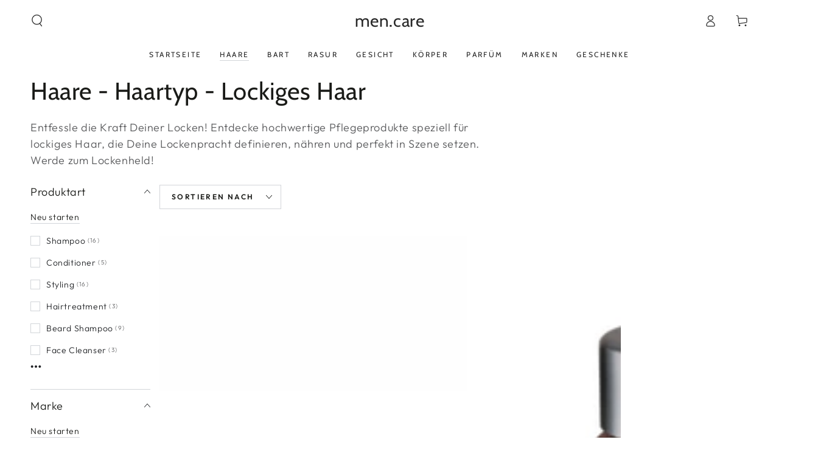

--- FILE ---
content_type: text/html; charset=utf-8
request_url: https://men.care/collections/haare-haartyp-lockiges-haar
body_size: 37871
content:
<!doctype html>
<html class="no-js" lang="de">
  <head>
    <meta charset="utf-8">
    <meta http-equiv="X-UA-Compatible" content="IE=edge">
    <meta name="viewport" content="width=device-width,initial-scale=1">
    <meta name="theme-color" content="">
    <link rel="canonical" href="https://men.care/collections/haare-haartyp-lockiges-haar">
    <link rel="preconnect" href="https://cdn.shopify.com" crossorigin><link rel="preconnect" href="https://fonts.shopifycdn.com" crossorigin><title>
      Haare - Haartyp - Lockiges Haar
 &ndash; men.care</title>

<meta property="og:site_name" content="men.care">
<meta property="og:url" content="https://men.care/collections/haare-haartyp-lockiges-haar">
<meta property="og:title" content="Haare - Haartyp - Lockiges Haar">
<meta property="og:type" content="product.group">
<meta property="og:description" content="Entdecken Sie bei men.care eine sorgfältig kuratierte Auswahl an hochwertigen Männerpflegeprodukten. Von Bartpflege bis zu exklusiven Parfüms - finden Sie alles für Ihre tägliche Routine. Erleben Sie Qualität und Vielfalt, die speziell für den anspruchsvollen Mann zusammengestellt wurden."><meta property="og:image" content="http://men.care/cdn/shop/files/men-care-logo-temp_239c012b-d459-4951-b215-81be21cd5b7b.jpg?height=628&pad_color=fff&v=1707345698&width=1200">
  <meta property="og:image:secure_url" content="https://men.care/cdn/shop/files/men-care-logo-temp_239c012b-d459-4951-b215-81be21cd5b7b.jpg?height=628&pad_color=fff&v=1707345698&width=1200">
  <meta property="og:image:width" content="1200">
  <meta property="og:image:height" content="628"><meta name="twitter:site" content="@shopify"><meta name="twitter:card" content="summary_large_image">
<meta name="twitter:title" content="Haare - Haartyp - Lockiges Haar">
<meta name="twitter:description" content="Entdecken Sie bei men.care eine sorgfältig kuratierte Auswahl an hochwertigen Männerpflegeprodukten. Von Bartpflege bis zu exklusiven Parfüms - finden Sie alles für Ihre tägliche Routine. Erleben Sie Qualität und Vielfalt, die speziell für den anspruchsvollen Mann zusammengestellt wurden.">


    <script src="//men.care/cdn/shop/t/3/assets/vendor-v4.js" defer="defer"></script>
    <script src="//men.care/cdn/shop/t/3/assets/pubsub.js?v=104623417541739052901705857154" defer="defer"></script>
    <script src="//men.care/cdn/shop/t/3/assets/global.js?v=91536159959468890821705857154" defer="defer"></script>

    <script>window.performance && window.performance.mark && window.performance.mark('shopify.content_for_header.start');</script><meta name="google-site-verification" content="qFFeure_RO-DH5DW6YAnzrMF3P6ZtFani8IxmI7O24E">
<meta id="shopify-digital-wallet" name="shopify-digital-wallet" content="/58452869190/digital_wallets/dialog">
<meta name="shopify-checkout-api-token" content="8950859bb32a19fcc49c41e34891bd06">
<meta id="in-context-paypal-metadata" data-shop-id="58452869190" data-venmo-supported="false" data-environment="production" data-locale="de_DE" data-paypal-v4="true" data-currency="EUR">
<link rel="alternate" type="application/atom+xml" title="Feed" href="/collections/haare-haartyp-lockiges-haar.atom" />
<link rel="next" href="/collections/haare-haartyp-lockiges-haar?page=2">
<link rel="alternate" type="application/json+oembed" href="https://men.care/collections/haare-haartyp-lockiges-haar.oembed">
<script async="async" src="/checkouts/internal/preloads.js?locale=de-DE"></script>
<link rel="preconnect" href="https://shop.app" crossorigin="anonymous">
<script async="async" src="https://shop.app/checkouts/internal/preloads.js?locale=de-DE&shop_id=58452869190" crossorigin="anonymous"></script>
<script id="apple-pay-shop-capabilities" type="application/json">{"shopId":58452869190,"countryCode":"DE","currencyCode":"EUR","merchantCapabilities":["supports3DS"],"merchantId":"gid:\/\/shopify\/Shop\/58452869190","merchantName":"men.care","requiredBillingContactFields":["postalAddress","email"],"requiredShippingContactFields":["postalAddress","email"],"shippingType":"shipping","supportedNetworks":["visa","maestro","masterCard","amex"],"total":{"type":"pending","label":"men.care","amount":"1.00"},"shopifyPaymentsEnabled":true,"supportsSubscriptions":true}</script>
<script id="shopify-features" type="application/json">{"accessToken":"8950859bb32a19fcc49c41e34891bd06","betas":["rich-media-storefront-analytics"],"domain":"men.care","predictiveSearch":true,"shopId":58452869190,"locale":"de"}</script>
<script>var Shopify = Shopify || {};
Shopify.shop = "men-care-v2.myshopify.com";
Shopify.locale = "de";
Shopify.currency = {"active":"EUR","rate":"1.0"};
Shopify.country = "DE";
Shopify.theme = {"name":"v7.1.1 - men-care livetheme","id":126480089158,"schema_name":"Be Yours","schema_version":"7.1.1","theme_store_id":1399,"role":"main"};
Shopify.theme.handle = "null";
Shopify.theme.style = {"id":null,"handle":null};
Shopify.cdnHost = "men.care/cdn";
Shopify.routes = Shopify.routes || {};
Shopify.routes.root = "/";</script>
<script type="module">!function(o){(o.Shopify=o.Shopify||{}).modules=!0}(window);</script>
<script>!function(o){function n(){var o=[];function n(){o.push(Array.prototype.slice.apply(arguments))}return n.q=o,n}var t=o.Shopify=o.Shopify||{};t.loadFeatures=n(),t.autoloadFeatures=n()}(window);</script>
<script>
  window.ShopifyPay = window.ShopifyPay || {};
  window.ShopifyPay.apiHost = "shop.app\/pay";
  window.ShopifyPay.redirectState = null;
</script>
<script id="shop-js-analytics" type="application/json">{"pageType":"collection"}</script>
<script defer="defer" async type="module" src="//men.care/cdn/shopifycloud/shop-js/modules/v2/client.init-shop-cart-sync_HUjMWWU5.de.esm.js"></script>
<script defer="defer" async type="module" src="//men.care/cdn/shopifycloud/shop-js/modules/v2/chunk.common_QpfDqRK1.esm.js"></script>
<script type="module">
  await import("//men.care/cdn/shopifycloud/shop-js/modules/v2/client.init-shop-cart-sync_HUjMWWU5.de.esm.js");
await import("//men.care/cdn/shopifycloud/shop-js/modules/v2/chunk.common_QpfDqRK1.esm.js");

  window.Shopify.SignInWithShop?.initShopCartSync?.({"fedCMEnabled":true,"windoidEnabled":true});

</script>
<script>
  window.Shopify = window.Shopify || {};
  if (!window.Shopify.featureAssets) window.Shopify.featureAssets = {};
  window.Shopify.featureAssets['shop-js'] = {"shop-cart-sync":["modules/v2/client.shop-cart-sync_ByUgVWtJ.de.esm.js","modules/v2/chunk.common_QpfDqRK1.esm.js"],"init-fed-cm":["modules/v2/client.init-fed-cm_CVqhkk-1.de.esm.js","modules/v2/chunk.common_QpfDqRK1.esm.js"],"shop-button":["modules/v2/client.shop-button_B0pFlqys.de.esm.js","modules/v2/chunk.common_QpfDqRK1.esm.js"],"shop-cash-offers":["modules/v2/client.shop-cash-offers_CaaeZ5wd.de.esm.js","modules/v2/chunk.common_QpfDqRK1.esm.js","modules/v2/chunk.modal_CS8dP9kO.esm.js"],"init-windoid":["modules/v2/client.init-windoid_B-gyVqfY.de.esm.js","modules/v2/chunk.common_QpfDqRK1.esm.js"],"shop-toast-manager":["modules/v2/client.shop-toast-manager_DgTeluS3.de.esm.js","modules/v2/chunk.common_QpfDqRK1.esm.js"],"init-shop-email-lookup-coordinator":["modules/v2/client.init-shop-email-lookup-coordinator_C5I212n4.de.esm.js","modules/v2/chunk.common_QpfDqRK1.esm.js"],"init-shop-cart-sync":["modules/v2/client.init-shop-cart-sync_HUjMWWU5.de.esm.js","modules/v2/chunk.common_QpfDqRK1.esm.js"],"avatar":["modules/v2/client.avatar_BTnouDA3.de.esm.js"],"pay-button":["modules/v2/client.pay-button_CJaF-UDc.de.esm.js","modules/v2/chunk.common_QpfDqRK1.esm.js"],"init-customer-accounts":["modules/v2/client.init-customer-accounts_BI_wUvuR.de.esm.js","modules/v2/client.shop-login-button_DTPR4l75.de.esm.js","modules/v2/chunk.common_QpfDqRK1.esm.js","modules/v2/chunk.modal_CS8dP9kO.esm.js"],"init-shop-for-new-customer-accounts":["modules/v2/client.init-shop-for-new-customer-accounts_C4qR5Wl-.de.esm.js","modules/v2/client.shop-login-button_DTPR4l75.de.esm.js","modules/v2/chunk.common_QpfDqRK1.esm.js","modules/v2/chunk.modal_CS8dP9kO.esm.js"],"shop-login-button":["modules/v2/client.shop-login-button_DTPR4l75.de.esm.js","modules/v2/chunk.common_QpfDqRK1.esm.js","modules/v2/chunk.modal_CS8dP9kO.esm.js"],"init-customer-accounts-sign-up":["modules/v2/client.init-customer-accounts-sign-up_SG5gYFpP.de.esm.js","modules/v2/client.shop-login-button_DTPR4l75.de.esm.js","modules/v2/chunk.common_QpfDqRK1.esm.js","modules/v2/chunk.modal_CS8dP9kO.esm.js"],"shop-follow-button":["modules/v2/client.shop-follow-button_CmMsyvrH.de.esm.js","modules/v2/chunk.common_QpfDqRK1.esm.js","modules/v2/chunk.modal_CS8dP9kO.esm.js"],"checkout-modal":["modules/v2/client.checkout-modal_tfCxQqrq.de.esm.js","modules/v2/chunk.common_QpfDqRK1.esm.js","modules/v2/chunk.modal_CS8dP9kO.esm.js"],"lead-capture":["modules/v2/client.lead-capture_Ccz5Zm6k.de.esm.js","modules/v2/chunk.common_QpfDqRK1.esm.js","modules/v2/chunk.modal_CS8dP9kO.esm.js"],"shop-login":["modules/v2/client.shop-login_BfivnucW.de.esm.js","modules/v2/chunk.common_QpfDqRK1.esm.js","modules/v2/chunk.modal_CS8dP9kO.esm.js"],"payment-terms":["modules/v2/client.payment-terms_D2Mn0eFV.de.esm.js","modules/v2/chunk.common_QpfDqRK1.esm.js","modules/v2/chunk.modal_CS8dP9kO.esm.js"]};
</script>
<script>(function() {
  var isLoaded = false;
  function asyncLoad() {
    if (isLoaded) return;
    isLoaded = true;
    var urls = ["https:\/\/cdn.jsdelivr.net\/gh\/apphq\/slidecart-dist@master\/slidecarthq-forward.js?4\u0026shop=men-care-v2.myshopify.com"];
    for (var i = 0; i < urls.length; i++) {
      var s = document.createElement('script');
      s.type = 'text/javascript';
      s.async = true;
      s.src = urls[i];
      var x = document.getElementsByTagName('script')[0];
      x.parentNode.insertBefore(s, x);
    }
  };
  if(window.attachEvent) {
    window.attachEvent('onload', asyncLoad);
  } else {
    window.addEventListener('load', asyncLoad, false);
  }
})();</script>
<script id="__st">var __st={"a":58452869190,"offset":3600,"reqid":"9d2f17ca-94de-48da-b3b5-2ca41edb1940-1768754575","pageurl":"men.care\/collections\/haare-haartyp-lockiges-haar","u":"c1b0db2e026b","p":"collection","rtyp":"collection","rid":275088670790};</script>
<script>window.ShopifyPaypalV4VisibilityTracking = true;</script>
<script id="captcha-bootstrap">!function(){'use strict';const t='contact',e='account',n='new_comment',o=[[t,t],['blogs',n],['comments',n],[t,'customer']],c=[[e,'customer_login'],[e,'guest_login'],[e,'recover_customer_password'],[e,'create_customer']],r=t=>t.map((([t,e])=>`form[action*='/${t}']:not([data-nocaptcha='true']) input[name='form_type'][value='${e}']`)).join(','),a=t=>()=>t?[...document.querySelectorAll(t)].map((t=>t.form)):[];function s(){const t=[...o],e=r(t);return a(e)}const i='password',u='form_key',d=['recaptcha-v3-token','g-recaptcha-response','h-captcha-response',i],f=()=>{try{return window.sessionStorage}catch{return}},m='__shopify_v',_=t=>t.elements[u];function p(t,e,n=!1){try{const o=window.sessionStorage,c=JSON.parse(o.getItem(e)),{data:r}=function(t){const{data:e,action:n}=t;return t[m]||n?{data:e,action:n}:{data:t,action:n}}(c);for(const[e,n]of Object.entries(r))t.elements[e]&&(t.elements[e].value=n);n&&o.removeItem(e)}catch(o){console.error('form repopulation failed',{error:o})}}const l='form_type',E='cptcha';function T(t){t.dataset[E]=!0}const w=window,h=w.document,L='Shopify',v='ce_forms',y='captcha';let A=!1;((t,e)=>{const n=(g='f06e6c50-85a8-45c8-87d0-21a2b65856fe',I='https://cdn.shopify.com/shopifycloud/storefront-forms-hcaptcha/ce_storefront_forms_captcha_hcaptcha.v1.5.2.iife.js',D={infoText:'Durch hCaptcha geschützt',privacyText:'Datenschutz',termsText:'Allgemeine Geschäftsbedingungen'},(t,e,n)=>{const o=w[L][v],c=o.bindForm;if(c)return c(t,g,e,D).then(n);var r;o.q.push([[t,g,e,D],n]),r=I,A||(h.body.append(Object.assign(h.createElement('script'),{id:'captcha-provider',async:!0,src:r})),A=!0)});var g,I,D;w[L]=w[L]||{},w[L][v]=w[L][v]||{},w[L][v].q=[],w[L][y]=w[L][y]||{},w[L][y].protect=function(t,e){n(t,void 0,e),T(t)},Object.freeze(w[L][y]),function(t,e,n,w,h,L){const[v,y,A,g]=function(t,e,n){const i=e?o:[],u=t?c:[],d=[...i,...u],f=r(d),m=r(i),_=r(d.filter((([t,e])=>n.includes(e))));return[a(f),a(m),a(_),s()]}(w,h,L),I=t=>{const e=t.target;return e instanceof HTMLFormElement?e:e&&e.form},D=t=>v().includes(t);t.addEventListener('submit',(t=>{const e=I(t);if(!e)return;const n=D(e)&&!e.dataset.hcaptchaBound&&!e.dataset.recaptchaBound,o=_(e),c=g().includes(e)&&(!o||!o.value);(n||c)&&t.preventDefault(),c&&!n&&(function(t){try{if(!f())return;!function(t){const e=f();if(!e)return;const n=_(t);if(!n)return;const o=n.value;o&&e.removeItem(o)}(t);const e=Array.from(Array(32),(()=>Math.random().toString(36)[2])).join('');!function(t,e){_(t)||t.append(Object.assign(document.createElement('input'),{type:'hidden',name:u})),t.elements[u].value=e}(t,e),function(t,e){const n=f();if(!n)return;const o=[...t.querySelectorAll(`input[type='${i}']`)].map((({name:t})=>t)),c=[...d,...o],r={};for(const[a,s]of new FormData(t).entries())c.includes(a)||(r[a]=s);n.setItem(e,JSON.stringify({[m]:1,action:t.action,data:r}))}(t,e)}catch(e){console.error('failed to persist form',e)}}(e),e.submit())}));const S=(t,e)=>{t&&!t.dataset[E]&&(n(t,e.some((e=>e===t))),T(t))};for(const o of['focusin','change'])t.addEventListener(o,(t=>{const e=I(t);D(e)&&S(e,y())}));const B=e.get('form_key'),M=e.get(l),P=B&&M;t.addEventListener('DOMContentLoaded',(()=>{const t=y();if(P)for(const e of t)e.elements[l].value===M&&p(e,B);[...new Set([...A(),...v().filter((t=>'true'===t.dataset.shopifyCaptcha))])].forEach((e=>S(e,t)))}))}(h,new URLSearchParams(w.location.search),n,t,e,['guest_login'])})(!0,!0)}();</script>
<script integrity="sha256-4kQ18oKyAcykRKYeNunJcIwy7WH5gtpwJnB7kiuLZ1E=" data-source-attribution="shopify.loadfeatures" defer="defer" src="//men.care/cdn/shopifycloud/storefront/assets/storefront/load_feature-a0a9edcb.js" crossorigin="anonymous"></script>
<script crossorigin="anonymous" defer="defer" src="//men.care/cdn/shopifycloud/storefront/assets/shopify_pay/storefront-65b4c6d7.js?v=20250812"></script>
<script data-source-attribution="shopify.dynamic_checkout.dynamic.init">var Shopify=Shopify||{};Shopify.PaymentButton=Shopify.PaymentButton||{isStorefrontPortableWallets:!0,init:function(){window.Shopify.PaymentButton.init=function(){};var t=document.createElement("script");t.src="https://men.care/cdn/shopifycloud/portable-wallets/latest/portable-wallets.de.js",t.type="module",document.head.appendChild(t)}};
</script>
<script data-source-attribution="shopify.dynamic_checkout.buyer_consent">
  function portableWalletsHideBuyerConsent(e){var t=document.getElementById("shopify-buyer-consent"),n=document.getElementById("shopify-subscription-policy-button");t&&n&&(t.classList.add("hidden"),t.setAttribute("aria-hidden","true"),n.removeEventListener("click",e))}function portableWalletsShowBuyerConsent(e){var t=document.getElementById("shopify-buyer-consent"),n=document.getElementById("shopify-subscription-policy-button");t&&n&&(t.classList.remove("hidden"),t.removeAttribute("aria-hidden"),n.addEventListener("click",e))}window.Shopify?.PaymentButton&&(window.Shopify.PaymentButton.hideBuyerConsent=portableWalletsHideBuyerConsent,window.Shopify.PaymentButton.showBuyerConsent=portableWalletsShowBuyerConsent);
</script>
<script data-source-attribution="shopify.dynamic_checkout.cart.bootstrap">document.addEventListener("DOMContentLoaded",(function(){function t(){return document.querySelector("shopify-accelerated-checkout-cart, shopify-accelerated-checkout")}if(t())Shopify.PaymentButton.init();else{new MutationObserver((function(e,n){t()&&(Shopify.PaymentButton.init(),n.disconnect())})).observe(document.body,{childList:!0,subtree:!0})}}));
</script>
<script id='scb4127' type='text/javascript' async='' src='https://men.care/cdn/shopifycloud/privacy-banner/storefront-banner.js'></script><link id="shopify-accelerated-checkout-styles" rel="stylesheet" media="screen" href="https://men.care/cdn/shopifycloud/portable-wallets/latest/accelerated-checkout-backwards-compat.css" crossorigin="anonymous">
<style id="shopify-accelerated-checkout-cart">
        #shopify-buyer-consent {
  margin-top: 1em;
  display: inline-block;
  width: 100%;
}

#shopify-buyer-consent.hidden {
  display: none;
}

#shopify-subscription-policy-button {
  background: none;
  border: none;
  padding: 0;
  text-decoration: underline;
  font-size: inherit;
  cursor: pointer;
}

#shopify-subscription-policy-button::before {
  box-shadow: none;
}

      </style>
<script id="sections-script" data-sections="header" defer="defer" src="//men.care/cdn/shop/t/3/compiled_assets/scripts.js?v=130"></script>
<script>window.performance && window.performance.mark && window.performance.mark('shopify.content_for_header.end');</script>

<style data-shopify>@font-face {
  font-family: Outfit;
  font-weight: 300;
  font-style: normal;
  font-display: swap;
  src: url("//men.care/cdn/fonts/outfit/outfit_n3.8c97ae4c4fac7c2ea467a6dc784857f4de7e0e37.woff2") format("woff2"),
       url("//men.care/cdn/fonts/outfit/outfit_n3.b50a189ccde91f9bceee88f207c18c09f0b62a7b.woff") format("woff");
}

  @font-face {
  font-family: Outfit;
  font-weight: 600;
  font-style: normal;
  font-display: swap;
  src: url("//men.care/cdn/fonts/outfit/outfit_n6.dfcbaa80187851df2e8384061616a8eaa1702fdc.woff2") format("woff2"),
       url("//men.care/cdn/fonts/outfit/outfit_n6.88384e9fc3e36038624caccb938f24ea8008a91d.woff") format("woff");
}

  
  
  @font-face {
  font-family: Cabin;
  font-weight: 400;
  font-style: normal;
  font-display: swap;
  src: url("//men.care/cdn/fonts/cabin/cabin_n4.cefc6494a78f87584a6f312fea532919154f66fe.woff2") format("woff2"),
       url("//men.care/cdn/fonts/cabin/cabin_n4.8c16611b00f59d27f4b27ce4328dfe514ce77517.woff") format("woff");
}

  @font-face {
  font-family: Cabin;
  font-weight: 600;
  font-style: normal;
  font-display: swap;
  src: url("//men.care/cdn/fonts/cabin/cabin_n6.c6b1e64927bbec1c65aab7077888fb033480c4f7.woff2") format("woff2"),
       url("//men.care/cdn/fonts/cabin/cabin_n6.6c2e65d54c893ad9f1390da3b810b8e6cf976a4f.woff") format("woff");
}


  :root {
    --font-body-family: Outfit, sans-serif;
    --font-body-style: normal;
    --font-body-weight: 300;

    --font-heading-family: Cabin, sans-serif;
    --font-heading-style: normal;
    --font-heading-weight: 400;

    --font-body-scale: 1.0;
    --font-heading-scale: 1.0;

    --font-navigation-family: var(--font-heading-family);
    --font-navigation-size: 12px;
    --font-navigation-weight: var(--font-heading-weight);
    --font-button-family: var(--font-body-family);
    --font-button-size: 12px;
    --font-button-baseline: 0rem;
    --font-price-family: var(--font-heading-family);
    --font-price-scale: var(--font-heading-scale);

    --color-base-text: 33, 35, 38;
    --color-base-background: 255, 255, 255;
    --color-base-solid-button-labels: 255, 255, 255;
    --color-base-outline-button-labels: 26, 27, 24;
    --color-base-accent: 39, 64, 139;
    --color-base-heading: 26, 27, 24;
    --color-base-border: 210, 213, 217;
    --color-placeholder: 243, 243, 243;
    --color-overlay: 33, 35, 38;
    --color-keyboard-focus: 135, 173, 245;
    --color-shadow: 168, 232, 226;
    --shadow-opacity: 1;

    --color-background-dark: 235, 235, 235;
    --color-price: #1a1b18;
    --color-sale-price: #d72c0d;
    --color-sale-badge-background: #d72c0d;
    --color-reviews: #ffb503;
    --color-critical: #d72c0d;
    --color-success: #008060;
    --color-highlight: 187, 255, 0;

    --payment-terms-background-color: #ffffff;
    --page-width: 160rem;
    --page-width-margin: 0rem;

    --card-color-scheme: var(--color-placeholder);
    --card-text-alignment: left;
    --card-flex-alignment: flex-left;
    --card-image-padding: 0px;
    --card-border-width: 0px;
    --card-radius: 0px;
    --card-shadow-horizontal-offset: 0px;
    --card-shadow-vertical-offset: 0px;
    
    --button-radius: 0px;
    --button-border-width: 1px;
    --button-shadow-horizontal-offset: 0px;
    --button-shadow-vertical-offset: 0px;

    --spacing-sections-desktop: 0px;
    --spacing-sections-mobile: 0px;

    --gradient-free-ship-progress: linear-gradient(325deg,#F9423A 0,#F1E04D 100%);
    --gradient-free-ship-complete: linear-gradient(325deg, #049cff 0, #35ee7a 100%);
  }

  *,
  *::before,
  *::after {
    box-sizing: inherit;
  }

  html {
    box-sizing: border-box;
    font-size: calc(var(--font-body-scale) * 62.5%);
    height: 100%;
  }

  body {
    min-height: 100%;
    margin: 0;
    font-size: 1.5rem;
    letter-spacing: 0.06rem;
    line-height: calc(1 + 0.8 / var(--font-body-scale));
    font-family: var(--font-body-family);
    font-style: var(--font-body-style);
    font-weight: var(--font-body-weight);
  }

  @media screen and (min-width: 750px) {
    body {
      font-size: 1.6rem;
    }
  }</style><svg viewBox="0 0 122 53" fill="none" style="display:none;"><defs><path id="hlCircle" d="M119.429 6.64904C100.715 1.62868 55.3088 -4.62247 23.3966 10.5358C-8.5157 25.694 0.331084 39.5052 9.60732 45.0305C18.8835 50.5558 53.0434 57.468 96.7751 45.0305C111.541 40.8309 135.673 24.379 109.087 13.4508C105.147 11.8313 93.2293 8.5924 77.0761 8.5924" stroke="currentColor" stroke-linecap="round" stroke-linejoin="round"></path></defs></svg><link href="//men.care/cdn/shop/t/3/assets/base.css?v=50091960391501907911705857152" rel="stylesheet" type="text/css" media="all" /><link rel="preload" as="font" href="//men.care/cdn/fonts/outfit/outfit_n3.8c97ae4c4fac7c2ea467a6dc784857f4de7e0e37.woff2" type="font/woff2" crossorigin><link rel="preload" as="font" href="//men.care/cdn/fonts/cabin/cabin_n4.cefc6494a78f87584a6f312fea532919154f66fe.woff2" type="font/woff2" crossorigin><link rel="stylesheet" href="//men.care/cdn/shop/t/3/assets/component-predictive-search.css?v=171241558667998333131705857153" media="print" onload="this.media='all'"><link rel="stylesheet" href="//men.care/cdn/shop/t/3/assets/component-quick-view.css?v=74011563189484492361705857153" media="print" onload="this.media='all'"><link rel="stylesheet" href="//men.care/cdn/shop/t/3/assets/component-color-swatches.css?v=103905711642914497571705857153" media="print" onload="this.media='all'"><script>
    document.documentElement.classList.replace('no-js', 'js');
  
    window.theme = window.theme || {};

    theme.routes = {
      root_url: '/',
      cart_url: '/cart',
      cart_add_url: '/cart/add',
      cart_change_url: '/cart/change',
      cart_update_url: '/cart/update',
      search_url: '/search',
      predictive_search_url: '/search/suggest'
    };

    theme.cartStrings = {
      error: `Bei der Aktualisierung Ihres Warenkorbs ist ein Fehler aufgetreten. Bitte versuche es erneut.`,
      quantityError: `Sie können nur [quantity] dieser Artikel in Ihren Warenkorb legen.`
    };

    theme.variantStrings = {
      addToCart: `Zum Warenkorb hinzufügen`,
      soldOut: `Ausverkauft`,
      unavailable: `nicht verfügbar`,
      preOrder: `Vorbestellen`
    };

    theme.accessibilityStrings = {
      imageAvailable: `Bild [index] ist jetzt in der Galerieansicht verfügbar`,
      shareSuccess: `Link in die Zwischenablage kopiert!`
    }

    theme.dateStrings = {
      d: `T`,
      day: `Tag`,
      days: `Tage`,
      hour: `Stunde`,
      hours: `Stunden`,
      minute: `Minute`,
      minutes: `Minuten`,
      second: `Sekunde`,
      seconds: `Sekunden`
    };theme.shopSettings = {
      moneyFormat: "€{{amount_with_comma_separator}}",
      isoCode: "EUR",
      cartDrawer: true,
      currencyCode: false
    };

    theme.settings = {
      themeName: 'Be Yours',
      themeVersion: '7.1.1',
      agencyId: ''
    };
  </script>
  <link href="https://monorail-edge.shopifysvc.com" rel="dns-prefetch">
<script>(function(){if ("sendBeacon" in navigator && "performance" in window) {try {var session_token_from_headers = performance.getEntriesByType('navigation')[0].serverTiming.find(x => x.name == '_s').description;} catch {var session_token_from_headers = undefined;}var session_cookie_matches = document.cookie.match(/_shopify_s=([^;]*)/);var session_token_from_cookie = session_cookie_matches && session_cookie_matches.length === 2 ? session_cookie_matches[1] : "";var session_token = session_token_from_headers || session_token_from_cookie || "";function handle_abandonment_event(e) {var entries = performance.getEntries().filter(function(entry) {return /monorail-edge.shopifysvc.com/.test(entry.name);});if (!window.abandonment_tracked && entries.length === 0) {window.abandonment_tracked = true;var currentMs = Date.now();var navigation_start = performance.timing.navigationStart;var payload = {shop_id: 58452869190,url: window.location.href,navigation_start,duration: currentMs - navigation_start,session_token,page_type: "collection"};window.navigator.sendBeacon("https://monorail-edge.shopifysvc.com/v1/produce", JSON.stringify({schema_id: "online_store_buyer_site_abandonment/1.1",payload: payload,metadata: {event_created_at_ms: currentMs,event_sent_at_ms: currentMs}}));}}window.addEventListener('pagehide', handle_abandonment_event);}}());</script>
<script id="web-pixels-manager-setup">(function e(e,d,r,n,o){if(void 0===o&&(o={}),!Boolean(null===(a=null===(i=window.Shopify)||void 0===i?void 0:i.analytics)||void 0===a?void 0:a.replayQueue)){var i,a;window.Shopify=window.Shopify||{};var t=window.Shopify;t.analytics=t.analytics||{};var s=t.analytics;s.replayQueue=[],s.publish=function(e,d,r){return s.replayQueue.push([e,d,r]),!0};try{self.performance.mark("wpm:start")}catch(e){}var l=function(){var e={modern:/Edge?\/(1{2}[4-9]|1[2-9]\d|[2-9]\d{2}|\d{4,})\.\d+(\.\d+|)|Firefox\/(1{2}[4-9]|1[2-9]\d|[2-9]\d{2}|\d{4,})\.\d+(\.\d+|)|Chrom(ium|e)\/(9{2}|\d{3,})\.\d+(\.\d+|)|(Maci|X1{2}).+ Version\/(15\.\d+|(1[6-9]|[2-9]\d|\d{3,})\.\d+)([,.]\d+|)( \(\w+\)|)( Mobile\/\w+|) Safari\/|Chrome.+OPR\/(9{2}|\d{3,})\.\d+\.\d+|(CPU[ +]OS|iPhone[ +]OS|CPU[ +]iPhone|CPU IPhone OS|CPU iPad OS)[ +]+(15[._]\d+|(1[6-9]|[2-9]\d|\d{3,})[._]\d+)([._]\d+|)|Android:?[ /-](13[3-9]|1[4-9]\d|[2-9]\d{2}|\d{4,})(\.\d+|)(\.\d+|)|Android.+Firefox\/(13[5-9]|1[4-9]\d|[2-9]\d{2}|\d{4,})\.\d+(\.\d+|)|Android.+Chrom(ium|e)\/(13[3-9]|1[4-9]\d|[2-9]\d{2}|\d{4,})\.\d+(\.\d+|)|SamsungBrowser\/([2-9]\d|\d{3,})\.\d+/,legacy:/Edge?\/(1[6-9]|[2-9]\d|\d{3,})\.\d+(\.\d+|)|Firefox\/(5[4-9]|[6-9]\d|\d{3,})\.\d+(\.\d+|)|Chrom(ium|e)\/(5[1-9]|[6-9]\d|\d{3,})\.\d+(\.\d+|)([\d.]+$|.*Safari\/(?![\d.]+ Edge\/[\d.]+$))|(Maci|X1{2}).+ Version\/(10\.\d+|(1[1-9]|[2-9]\d|\d{3,})\.\d+)([,.]\d+|)( \(\w+\)|)( Mobile\/\w+|) Safari\/|Chrome.+OPR\/(3[89]|[4-9]\d|\d{3,})\.\d+\.\d+|(CPU[ +]OS|iPhone[ +]OS|CPU[ +]iPhone|CPU IPhone OS|CPU iPad OS)[ +]+(10[._]\d+|(1[1-9]|[2-9]\d|\d{3,})[._]\d+)([._]\d+|)|Android:?[ /-](13[3-9]|1[4-9]\d|[2-9]\d{2}|\d{4,})(\.\d+|)(\.\d+|)|Mobile Safari.+OPR\/([89]\d|\d{3,})\.\d+\.\d+|Android.+Firefox\/(13[5-9]|1[4-9]\d|[2-9]\d{2}|\d{4,})\.\d+(\.\d+|)|Android.+Chrom(ium|e)\/(13[3-9]|1[4-9]\d|[2-9]\d{2}|\d{4,})\.\d+(\.\d+|)|Android.+(UC? ?Browser|UCWEB|U3)[ /]?(15\.([5-9]|\d{2,})|(1[6-9]|[2-9]\d|\d{3,})\.\d+)\.\d+|SamsungBrowser\/(5\.\d+|([6-9]|\d{2,})\.\d+)|Android.+MQ{2}Browser\/(14(\.(9|\d{2,})|)|(1[5-9]|[2-9]\d|\d{3,})(\.\d+|))(\.\d+|)|K[Aa][Ii]OS\/(3\.\d+|([4-9]|\d{2,})\.\d+)(\.\d+|)/},d=e.modern,r=e.legacy,n=navigator.userAgent;return n.match(d)?"modern":n.match(r)?"legacy":"unknown"}(),u="modern"===l?"modern":"legacy",c=(null!=n?n:{modern:"",legacy:""})[u],f=function(e){return[e.baseUrl,"/wpm","/b",e.hashVersion,"modern"===e.buildTarget?"m":"l",".js"].join("")}({baseUrl:d,hashVersion:r,buildTarget:u}),m=function(e){var d=e.version,r=e.bundleTarget,n=e.surface,o=e.pageUrl,i=e.monorailEndpoint;return{emit:function(e){var a=e.status,t=e.errorMsg,s=(new Date).getTime(),l=JSON.stringify({metadata:{event_sent_at_ms:s},events:[{schema_id:"web_pixels_manager_load/3.1",payload:{version:d,bundle_target:r,page_url:o,status:a,surface:n,error_msg:t},metadata:{event_created_at_ms:s}}]});if(!i)return console&&console.warn&&console.warn("[Web Pixels Manager] No Monorail endpoint provided, skipping logging."),!1;try{return self.navigator.sendBeacon.bind(self.navigator)(i,l)}catch(e){}var u=new XMLHttpRequest;try{return u.open("POST",i,!0),u.setRequestHeader("Content-Type","text/plain"),u.send(l),!0}catch(e){return console&&console.warn&&console.warn("[Web Pixels Manager] Got an unhandled error while logging to Monorail."),!1}}}}({version:r,bundleTarget:l,surface:e.surface,pageUrl:self.location.href,monorailEndpoint:e.monorailEndpoint});try{o.browserTarget=l,function(e){var d=e.src,r=e.async,n=void 0===r||r,o=e.onload,i=e.onerror,a=e.sri,t=e.scriptDataAttributes,s=void 0===t?{}:t,l=document.createElement("script"),u=document.querySelector("head"),c=document.querySelector("body");if(l.async=n,l.src=d,a&&(l.integrity=a,l.crossOrigin="anonymous"),s)for(var f in s)if(Object.prototype.hasOwnProperty.call(s,f))try{l.dataset[f]=s[f]}catch(e){}if(o&&l.addEventListener("load",o),i&&l.addEventListener("error",i),u)u.appendChild(l);else{if(!c)throw new Error("Did not find a head or body element to append the script");c.appendChild(l)}}({src:f,async:!0,onload:function(){if(!function(){var e,d;return Boolean(null===(d=null===(e=window.Shopify)||void 0===e?void 0:e.analytics)||void 0===d?void 0:d.initialized)}()){var d=window.webPixelsManager.init(e)||void 0;if(d){var r=window.Shopify.analytics;r.replayQueue.forEach((function(e){var r=e[0],n=e[1],o=e[2];d.publishCustomEvent(r,n,o)})),r.replayQueue=[],r.publish=d.publishCustomEvent,r.visitor=d.visitor,r.initialized=!0}}},onerror:function(){return m.emit({status:"failed",errorMsg:"".concat(f," has failed to load")})},sri:function(e){var d=/^sha384-[A-Za-z0-9+/=]+$/;return"string"==typeof e&&d.test(e)}(c)?c:"",scriptDataAttributes:o}),m.emit({status:"loading"})}catch(e){m.emit({status:"failed",errorMsg:(null==e?void 0:e.message)||"Unknown error"})}}})({shopId: 58452869190,storefrontBaseUrl: "https://men.care",extensionsBaseUrl: "https://extensions.shopifycdn.com/cdn/shopifycloud/web-pixels-manager",monorailEndpoint: "https://monorail-edge.shopifysvc.com/unstable/produce_batch",surface: "storefront-renderer",enabledBetaFlags: ["2dca8a86"],webPixelsConfigList: [{"id":"984514940","configuration":"{\"config\":\"{\\\"pixel_id\\\":\\\"AW-16455414092\\\",\\\"target_country\\\":\\\"DE\\\",\\\"gtag_events\\\":[{\\\"type\\\":\\\"begin_checkout\\\",\\\"action_label\\\":\\\"AW-16455414092\\\/5l6xCPumnpAZEMzixqY9\\\"},{\\\"type\\\":\\\"search\\\",\\\"action_label\\\":\\\"AW-16455414092\\\/PCp0CPWmnpAZEMzixqY9\\\"},{\\\"type\\\":\\\"view_item\\\",\\\"action_label\\\":[\\\"AW-16455414092\\\/hvOmCPKmnpAZEMzixqY9\\\",\\\"MC-P2WYQ9FZ58\\\"]},{\\\"type\\\":\\\"purchase\\\",\\\"action_label\\\":[\\\"AW-16455414092\\\/JRT6COymnpAZEMzixqY9\\\",\\\"MC-P2WYQ9FZ58\\\"]},{\\\"type\\\":\\\"page_view\\\",\\\"action_label\\\":[\\\"AW-16455414092\\\/4AMoCO-mnpAZEMzixqY9\\\",\\\"MC-P2WYQ9FZ58\\\"]},{\\\"type\\\":\\\"add_payment_info\\\",\\\"action_label\\\":\\\"AW-16455414092\\\/WguaCP6mnpAZEMzixqY9\\\"},{\\\"type\\\":\\\"add_to_cart\\\",\\\"action_label\\\":\\\"AW-16455414092\\\/TYuECPimnpAZEMzixqY9\\\"}],\\\"enable_monitoring_mode\\\":false}\"}","eventPayloadVersion":"v1","runtimeContext":"OPEN","scriptVersion":"b2a88bafab3e21179ed38636efcd8a93","type":"APP","apiClientId":1780363,"privacyPurposes":[],"dataSharingAdjustments":{"protectedCustomerApprovalScopes":["read_customer_address","read_customer_email","read_customer_name","read_customer_personal_data","read_customer_phone"]}},{"id":"201261126","configuration":"{\"pixel_id\":\"288804567265976\",\"pixel_type\":\"facebook_pixel\",\"metaapp_system_user_token\":\"-\"}","eventPayloadVersion":"v1","runtimeContext":"OPEN","scriptVersion":"ca16bc87fe92b6042fbaa3acc2fbdaa6","type":"APP","apiClientId":2329312,"privacyPurposes":["ANALYTICS","MARKETING","SALE_OF_DATA"],"dataSharingAdjustments":{"protectedCustomerApprovalScopes":["read_customer_address","read_customer_email","read_customer_name","read_customer_personal_data","read_customer_phone"]}},{"id":"shopify-app-pixel","configuration":"{}","eventPayloadVersion":"v1","runtimeContext":"STRICT","scriptVersion":"0450","apiClientId":"shopify-pixel","type":"APP","privacyPurposes":["ANALYTICS","MARKETING"]},{"id":"shopify-custom-pixel","eventPayloadVersion":"v1","runtimeContext":"LAX","scriptVersion":"0450","apiClientId":"shopify-pixel","type":"CUSTOM","privacyPurposes":["ANALYTICS","MARKETING"]}],isMerchantRequest: false,initData: {"shop":{"name":"men.care","paymentSettings":{"currencyCode":"EUR"},"myshopifyDomain":"men-care-v2.myshopify.com","countryCode":"DE","storefrontUrl":"https:\/\/men.care"},"customer":null,"cart":null,"checkout":null,"productVariants":[],"purchasingCompany":null},},"https://men.care/cdn","fcfee988w5aeb613cpc8e4bc33m6693e112",{"modern":"","legacy":""},{"shopId":"58452869190","storefrontBaseUrl":"https:\/\/men.care","extensionBaseUrl":"https:\/\/extensions.shopifycdn.com\/cdn\/shopifycloud\/web-pixels-manager","surface":"storefront-renderer","enabledBetaFlags":"[\"2dca8a86\"]","isMerchantRequest":"false","hashVersion":"fcfee988w5aeb613cpc8e4bc33m6693e112","publish":"custom","events":"[[\"page_viewed\",{}],[\"collection_viewed\",{\"collection\":{\"id\":\"275088670790\",\"title\":\"Haare - Haartyp - Lockiges Haar\",\"productVariants\":[{\"price\":{\"amount\":35.0,\"currencyCode\":\"EUR\"},\"product\":{\"title\":\"Delicate Cleansing Fluid 500ml\",\"vendor\":\"Bullfrog\",\"id\":\"7272012611654\",\"untranslatedTitle\":\"Delicate Cleansing Fluid 500ml\",\"url\":\"\/products\/bullfrog-delicate-cleansing-fluid-hair-beard-sensitive-skin\",\"type\":\"Shampoo\"},\"id\":\"40992741949510\",\"image\":{\"src\":\"\/\/men.care\/cdn\/shop\/products\/8058773337177.jpg?v=1705173755\"},\"sku\":\"GS-BF-8058773337177\",\"title\":\"Default Title\",\"untranslatedTitle\":\"Default Title\"},{\"price\":{\"amount\":35.0,\"currencyCode\":\"EUR\"},\"product\":{\"title\":\"Nourishing Restorative Shampoo 500ml\",\"vendor\":\"Bullfrog\",\"id\":\"7272012513350\",\"untranslatedTitle\":\"Nourishing Restorative Shampoo 500ml\",\"url\":\"\/products\/bullfrog-nourishing-shampoo-belebt-haar-bart-glanz-geschmeidigkeit\",\"type\":\"Shampoo\"},\"id\":\"40992741851206\",\"image\":{\"src\":\"\/\/men.care\/cdn\/shop\/products\/8058773336880.jpg?v=1705173748\"},\"sku\":\"GS-BF-8058773336880\",\"title\":\"Default Title\",\"untranslatedTitle\":\"Default Title\"},{\"price\":{\"amount\":18.0,\"currencyCode\":\"EUR\"},\"product\":{\"title\":\"Natural effect Molding Paste 100ml\",\"vendor\":\"Bullfrog\",\"id\":\"7271995310150\",\"untranslatedTitle\":\"Natural effect Molding Paste 100ml\",\"url\":\"\/products\/bullfrog-natural-effect-molding-paste-matte-styling-hair-product\",\"type\":\"Haarstylingpaste\"},\"id\":\"40992669990982\",\"image\":{\"src\":\"\/\/men.care\/cdn\/shop\/products\/8050148002239_9cae9146-f6dd-41d8-b2d3-48ebb50971e3.jpg?v=1707220361\"},\"sku\":\"GS-BF-8050148002239\",\"title\":\"Default Title\",\"untranslatedTitle\":\"Default Title\"},{\"price\":{\"amount\":30.0,\"currencyCode\":\"EUR\"},\"product\":{\"title\":\"Musk Have Hair \u0026 Beard Conditioner 300ml\",\"vendor\":\"The Groomed Man Co\",\"id\":\"7271991345222\",\"untranslatedTitle\":\"Musk Have Hair \u0026 Beard Conditioner 300ml\",\"url\":\"\/products\/the-groomed-man-co-musk-have-hair-beard-conditioner-staerke-pflege\",\"type\":\"Conditioner\"},\"id\":\"40992653574214\",\"image\":{\"src\":\"\/\/men.care\/cdn\/shop\/products\/9369999070854_e1933e15-8a86-40f2-b2d9-f4e58033ee7d.jpg?v=1705172755\"},\"sku\":\"GG-TGM-TGMCMH-CON\",\"title\":\"Default Title\",\"untranslatedTitle\":\"Default Title\"},{\"price\":{\"amount\":25.0,\"currencyCode\":\"EUR\"},\"product\":{\"title\":\"Energising Scalp Lotion 100ml\",\"vendor\":\"Bullfrog\",\"id\":\"7272012152902\",\"untranslatedTitle\":\"Energising Scalp Lotion 100ml\",\"url\":\"\/products\/bullfrog-energising-scalp-lotion-haarpflege-mikrozirkulation-thermoschutz\",\"type\":\"Haarwasser\"},\"id\":\"40992741359686\",\"image\":{\"src\":\"\/\/men.care\/cdn\/shop\/products\/8058773333872.jpg?v=1705173714\"},\"sku\":\"GS-BF-8058773333872\",\"title\":\"Default Title\",\"untranslatedTitle\":\"Default Title\"},{\"price\":{\"amount\":25.0,\"currencyCode\":\"EUR\"},\"product\":{\"title\":\"Styling Clay Matte Finish Firm Hold 100ml\",\"vendor\":\"The Groomed Man Co\",\"id\":\"7271714291782\",\"untranslatedTitle\":\"Styling Clay Matte Finish Firm Hold 100ml\",\"url\":\"\/products\/the-groomed-man-co-styling-clay-matte-firm-hold-100ml-robust-style-natural-care\",\"type\":\"Haarwachs\"},\"id\":\"40992274120774\",\"image\":{\"src\":\"\/\/men.care\/cdn\/shop\/products\/9352212000479_84cc4e02-48d7-4221-ad39-4d5fbe025e95.jpg?v=1705172692\"},\"sku\":\"GG-TGM-STYLCL\",\"title\":\"Default Title\",\"untranslatedTitle\":\"Default Title\"},{\"price\":{\"amount\":23.0,\"currencyCode\":\"EUR\"},\"product\":{\"title\":\"Matt Clay strong hold with Hemp Oil 100ml\",\"vendor\":\"ZEW for Men\",\"id\":\"7271993180230\",\"untranslatedTitle\":\"Matt Clay strong hold with Hemp Oil 100ml\",\"url\":\"\/products\/zew-for-men-matt-clay-strong-hold-hemp-oil-haircare\",\"type\":\"Haarwachs\"},\"id\":\"40992661405766\",\"image\":{\"src\":\"\/\/men.care\/cdn\/shop\/products\/5903766462264_83508a60-0861-4a2f-9adb-787990ba9bbd.jpg?v=1705173036\"},\"sku\":\"GG-ZEW-5903766462264\",\"title\":\"Default Title\",\"untranslatedTitle\":\"Default Title\"},{\"price\":{\"amount\":22.0,\"currencyCode\":\"EUR\"},\"product\":{\"title\":\"Classic Pomade 100ml\",\"vendor\":\"Barberino's\",\"id\":\"7271709409350\",\"untranslatedTitle\":\"Classic Pomade 100ml\",\"url\":\"\/products\/barberinos-classic-pomade-100ml-starker-halt-glanzendes-haarstyling\",\"type\":\"Haarwachs\"},\"id\":\"40992266092614\",\"image\":{\"src\":\"\/\/men.care\/cdn\/shop\/products\/6562720138448_9a226485-cd5b-4ac7-bdc5-b54e0cdf708e.jpg?v=1705172505\"},\"sku\":\"GG-BA-6562720138448\",\"title\":\"Default Title\",\"untranslatedTitle\":\"Default Title\"},{\"price\":{\"amount\":20.0,\"currencyCode\":\"EUR\"},\"product\":{\"title\":\"Delicate Cleansing Fluid 250ml\",\"vendor\":\"Bullfrog\",\"id\":\"7271995539526\",\"untranslatedTitle\":\"Delicate Cleansing Fluid 250ml\",\"url\":\"\/products\/bullfrog-delicate-cleansing-fluid-sanfte-haar-bart-reinigung\",\"type\":\"Shampoo\"},\"id\":\"40992670941254\",\"image\":{\"src\":\"\/\/men.care\/cdn\/shop\/products\/8050148007852_65fc4256-6dc1-4b47-9b00-90b930fc59b2.jpg?v=1707220161\"},\"sku\":\"GS-BF-8050148007852\",\"title\":\"Default Title\",\"untranslatedTitle\":\"Default Title\"},{\"price\":{\"amount\":19.0,\"currencyCode\":\"EUR\"},\"product\":{\"title\":\"Sea Salt Spray 240ml\",\"vendor\":\"ZEW for Men\",\"id\":\"7271715340358\",\"untranslatedTitle\":\"Sea Salt Spray 240ml\",\"url\":\"\/products\/zew-for-men-sea-salt-spray-240ml-haarpflege-meersalz-leinoel\",\"type\":\"Haarspray\"},\"id\":\"40992275300422\",\"image\":{\"src\":\"\/\/men.care\/cdn\/shop\/products\/5903766462967_237da29f-2a1c-4fa5-9e8a-ec29edefe502.jpg?v=1705173201\"},\"sku\":\"GG-ZEW-5903766462967\",\"title\":\"Default Title\",\"untranslatedTitle\":\"Default Title\"},{\"price\":{\"amount\":18.0,\"currencyCode\":\"EUR\"},\"product\":{\"title\":\"Sculpting Matt Wax 100ml\",\"vendor\":\"Bullfrog\",\"id\":\"7272012415046\",\"untranslatedTitle\":\"Sculpting Matt Wax 100ml\",\"url\":\"\/products\/bullfrog-sculpting-matt-wax-haarstyling-mit-struktur\",\"type\":\"Haarwachs\"},\"id\":\"40992741687366\",\"image\":{\"src\":\"\/\/men.care\/cdn\/shop\/products\/8058773334060.jpg?v=1705173740\"},\"sku\":\"GS-BF-8058773334060\",\"title\":\"Default Title\",\"untranslatedTitle\":\"Default Title\"},{\"price\":{\"amount\":18.0,\"currencyCode\":\"EUR\"},\"product\":{\"title\":\"High Definition Glossy Pomade 100ml\",\"vendor\":\"Bullfrog\",\"id\":\"7272012316742\",\"untranslatedTitle\":\"High Definition Glossy Pomade 100ml\",\"url\":\"\/products\/bullfrog-high-definition-pomade-starker-halt-glanz-haarstyling\",\"type\":\"Pomade\"},\"id\":\"40992741556294\",\"image\":{\"src\":\"\/\/men.care\/cdn\/shop\/products\/8058773334022.jpg?v=1705173728\"},\"sku\":\"GS-BF-8058773334022\",\"title\":\"Default Title\",\"untranslatedTitle\":\"Default Title\"}]}}]]"});</script><script>
  window.ShopifyAnalytics = window.ShopifyAnalytics || {};
  window.ShopifyAnalytics.meta = window.ShopifyAnalytics.meta || {};
  window.ShopifyAnalytics.meta.currency = 'EUR';
  var meta = {"products":[{"id":7272012611654,"gid":"gid:\/\/shopify\/Product\/7272012611654","vendor":"Bullfrog","type":"Shampoo","handle":"bullfrog-delicate-cleansing-fluid-hair-beard-sensitive-skin","variants":[{"id":40992741949510,"price":3500,"name":"Delicate Cleansing Fluid 500ml","public_title":null,"sku":"GS-BF-8058773337177"}],"remote":false},{"id":7272012513350,"gid":"gid:\/\/shopify\/Product\/7272012513350","vendor":"Bullfrog","type":"Shampoo","handle":"bullfrog-nourishing-shampoo-belebt-haar-bart-glanz-geschmeidigkeit","variants":[{"id":40992741851206,"price":3500,"name":"Nourishing Restorative Shampoo 500ml","public_title":null,"sku":"GS-BF-8058773336880"}],"remote":false},{"id":7271995310150,"gid":"gid:\/\/shopify\/Product\/7271995310150","vendor":"Bullfrog","type":"Haarstylingpaste","handle":"bullfrog-natural-effect-molding-paste-matte-styling-hair-product","variants":[{"id":40992669990982,"price":1800,"name":"Natural effect Molding Paste 100ml","public_title":null,"sku":"GS-BF-8050148002239"}],"remote":false},{"id":7271991345222,"gid":"gid:\/\/shopify\/Product\/7271991345222","vendor":"The Groomed Man Co","type":"Conditioner","handle":"the-groomed-man-co-musk-have-hair-beard-conditioner-staerke-pflege","variants":[{"id":40992653574214,"price":3000,"name":"Musk Have Hair \u0026 Beard Conditioner 300ml","public_title":null,"sku":"GG-TGM-TGMCMH-CON"}],"remote":false},{"id":7272012152902,"gid":"gid:\/\/shopify\/Product\/7272012152902","vendor":"Bullfrog","type":"Haarwasser","handle":"bullfrog-energising-scalp-lotion-haarpflege-mikrozirkulation-thermoschutz","variants":[{"id":40992741359686,"price":2500,"name":"Energising Scalp Lotion 100ml","public_title":null,"sku":"GS-BF-8058773333872"}],"remote":false},{"id":7271714291782,"gid":"gid:\/\/shopify\/Product\/7271714291782","vendor":"The Groomed Man Co","type":"Haarwachs","handle":"the-groomed-man-co-styling-clay-matte-firm-hold-100ml-robust-style-natural-care","variants":[{"id":40992274120774,"price":2500,"name":"Styling Clay Matte Finish Firm Hold 100ml","public_title":null,"sku":"GG-TGM-STYLCL"}],"remote":false},{"id":7271993180230,"gid":"gid:\/\/shopify\/Product\/7271993180230","vendor":"ZEW for Men","type":"Haarwachs","handle":"zew-for-men-matt-clay-strong-hold-hemp-oil-haircare","variants":[{"id":40992661405766,"price":2300,"name":"Matt Clay strong hold with Hemp Oil 100ml","public_title":null,"sku":"GG-ZEW-5903766462264"}],"remote":false},{"id":7271709409350,"gid":"gid:\/\/shopify\/Product\/7271709409350","vendor":"Barberino's","type":"Haarwachs","handle":"barberinos-classic-pomade-100ml-starker-halt-glanzendes-haarstyling","variants":[{"id":40992266092614,"price":2200,"name":"Classic Pomade 100ml","public_title":null,"sku":"GG-BA-6562720138448"}],"remote":false},{"id":7271995539526,"gid":"gid:\/\/shopify\/Product\/7271995539526","vendor":"Bullfrog","type":"Shampoo","handle":"bullfrog-delicate-cleansing-fluid-sanfte-haar-bart-reinigung","variants":[{"id":40992670941254,"price":2000,"name":"Delicate Cleansing Fluid 250ml","public_title":null,"sku":"GS-BF-8050148007852"}],"remote":false},{"id":7271715340358,"gid":"gid:\/\/shopify\/Product\/7271715340358","vendor":"ZEW for Men","type":"Haarspray","handle":"zew-for-men-sea-salt-spray-240ml-haarpflege-meersalz-leinoel","variants":[{"id":40992275300422,"price":1900,"name":"Sea Salt Spray 240ml","public_title":null,"sku":"GG-ZEW-5903766462967"}],"remote":false},{"id":7272012415046,"gid":"gid:\/\/shopify\/Product\/7272012415046","vendor":"Bullfrog","type":"Haarwachs","handle":"bullfrog-sculpting-matt-wax-haarstyling-mit-struktur","variants":[{"id":40992741687366,"price":1800,"name":"Sculpting Matt Wax 100ml","public_title":null,"sku":"GS-BF-8058773334060"}],"remote":false},{"id":7272012316742,"gid":"gid:\/\/shopify\/Product\/7272012316742","vendor":"Bullfrog","type":"Pomade","handle":"bullfrog-high-definition-pomade-starker-halt-glanz-haarstyling","variants":[{"id":40992741556294,"price":1800,"name":"High Definition Glossy Pomade 100ml","public_title":null,"sku":"GS-BF-8058773334022"}],"remote":false}],"page":{"pageType":"collection","resourceType":"collection","resourceId":275088670790,"requestId":"9d2f17ca-94de-48da-b3b5-2ca41edb1940-1768754575"}};
  for (var attr in meta) {
    window.ShopifyAnalytics.meta[attr] = meta[attr];
  }
</script>
<script class="analytics">
  (function () {
    var customDocumentWrite = function(content) {
      var jquery = null;

      if (window.jQuery) {
        jquery = window.jQuery;
      } else if (window.Checkout && window.Checkout.$) {
        jquery = window.Checkout.$;
      }

      if (jquery) {
        jquery('body').append(content);
      }
    };

    var hasLoggedConversion = function(token) {
      if (token) {
        return document.cookie.indexOf('loggedConversion=' + token) !== -1;
      }
      return false;
    }

    var setCookieIfConversion = function(token) {
      if (token) {
        var twoMonthsFromNow = new Date(Date.now());
        twoMonthsFromNow.setMonth(twoMonthsFromNow.getMonth() + 2);

        document.cookie = 'loggedConversion=' + token + '; expires=' + twoMonthsFromNow;
      }
    }

    var trekkie = window.ShopifyAnalytics.lib = window.trekkie = window.trekkie || [];
    if (trekkie.integrations) {
      return;
    }
    trekkie.methods = [
      'identify',
      'page',
      'ready',
      'track',
      'trackForm',
      'trackLink'
    ];
    trekkie.factory = function(method) {
      return function() {
        var args = Array.prototype.slice.call(arguments);
        args.unshift(method);
        trekkie.push(args);
        return trekkie;
      };
    };
    for (var i = 0; i < trekkie.methods.length; i++) {
      var key = trekkie.methods[i];
      trekkie[key] = trekkie.factory(key);
    }
    trekkie.load = function(config) {
      trekkie.config = config || {};
      trekkie.config.initialDocumentCookie = document.cookie;
      var first = document.getElementsByTagName('script')[0];
      var script = document.createElement('script');
      script.type = 'text/javascript';
      script.onerror = function(e) {
        var scriptFallback = document.createElement('script');
        scriptFallback.type = 'text/javascript';
        scriptFallback.onerror = function(error) {
                var Monorail = {
      produce: function produce(monorailDomain, schemaId, payload) {
        var currentMs = new Date().getTime();
        var event = {
          schema_id: schemaId,
          payload: payload,
          metadata: {
            event_created_at_ms: currentMs,
            event_sent_at_ms: currentMs
          }
        };
        return Monorail.sendRequest("https://" + monorailDomain + "/v1/produce", JSON.stringify(event));
      },
      sendRequest: function sendRequest(endpointUrl, payload) {
        // Try the sendBeacon API
        if (window && window.navigator && typeof window.navigator.sendBeacon === 'function' && typeof window.Blob === 'function' && !Monorail.isIos12()) {
          var blobData = new window.Blob([payload], {
            type: 'text/plain'
          });

          if (window.navigator.sendBeacon(endpointUrl, blobData)) {
            return true;
          } // sendBeacon was not successful

        } // XHR beacon

        var xhr = new XMLHttpRequest();

        try {
          xhr.open('POST', endpointUrl);
          xhr.setRequestHeader('Content-Type', 'text/plain');
          xhr.send(payload);
        } catch (e) {
          console.log(e);
        }

        return false;
      },
      isIos12: function isIos12() {
        return window.navigator.userAgent.lastIndexOf('iPhone; CPU iPhone OS 12_') !== -1 || window.navigator.userAgent.lastIndexOf('iPad; CPU OS 12_') !== -1;
      }
    };
    Monorail.produce('monorail-edge.shopifysvc.com',
      'trekkie_storefront_load_errors/1.1',
      {shop_id: 58452869190,
      theme_id: 126480089158,
      app_name: "storefront",
      context_url: window.location.href,
      source_url: "//men.care/cdn/s/trekkie.storefront.cd680fe47e6c39ca5d5df5f0a32d569bc48c0f27.min.js"});

        };
        scriptFallback.async = true;
        scriptFallback.src = '//men.care/cdn/s/trekkie.storefront.cd680fe47e6c39ca5d5df5f0a32d569bc48c0f27.min.js';
        first.parentNode.insertBefore(scriptFallback, first);
      };
      script.async = true;
      script.src = '//men.care/cdn/s/trekkie.storefront.cd680fe47e6c39ca5d5df5f0a32d569bc48c0f27.min.js';
      first.parentNode.insertBefore(script, first);
    };
    trekkie.load(
      {"Trekkie":{"appName":"storefront","development":false,"defaultAttributes":{"shopId":58452869190,"isMerchantRequest":null,"themeId":126480089158,"themeCityHash":"12992159112382398449","contentLanguage":"de","currency":"EUR","eventMetadataId":"b2eb861a-24ba-473b-a892-9aa9a448455e"},"isServerSideCookieWritingEnabled":true,"monorailRegion":"shop_domain","enabledBetaFlags":["65f19447"]},"Session Attribution":{},"S2S":{"facebookCapiEnabled":true,"source":"trekkie-storefront-renderer","apiClientId":580111}}
    );

    var loaded = false;
    trekkie.ready(function() {
      if (loaded) return;
      loaded = true;

      window.ShopifyAnalytics.lib = window.trekkie;

      var originalDocumentWrite = document.write;
      document.write = customDocumentWrite;
      try { window.ShopifyAnalytics.merchantGoogleAnalytics.call(this); } catch(error) {};
      document.write = originalDocumentWrite;

      window.ShopifyAnalytics.lib.page(null,{"pageType":"collection","resourceType":"collection","resourceId":275088670790,"requestId":"9d2f17ca-94de-48da-b3b5-2ca41edb1940-1768754575","shopifyEmitted":true});

      var match = window.location.pathname.match(/checkouts\/(.+)\/(thank_you|post_purchase)/)
      var token = match? match[1]: undefined;
      if (!hasLoggedConversion(token)) {
        setCookieIfConversion(token);
        window.ShopifyAnalytics.lib.track("Viewed Product Category",{"currency":"EUR","category":"Collection: haare-haartyp-lockiges-haar","collectionName":"haare-haartyp-lockiges-haar","collectionId":275088670790,"nonInteraction":true},undefined,undefined,{"shopifyEmitted":true});
      }
    });


        var eventsListenerScript = document.createElement('script');
        eventsListenerScript.async = true;
        eventsListenerScript.src = "//men.care/cdn/shopifycloud/storefront/assets/shop_events_listener-3da45d37.js";
        document.getElementsByTagName('head')[0].appendChild(eventsListenerScript);

})();</script>
<script
  defer
  src="https://men.care/cdn/shopifycloud/perf-kit/shopify-perf-kit-3.0.4.min.js"
  data-application="storefront-renderer"
  data-shop-id="58452869190"
  data-render-region="gcp-us-east1"
  data-page-type="collection"
  data-theme-instance-id="126480089158"
  data-theme-name="Be Yours"
  data-theme-version="7.1.1"
  data-monorail-region="shop_domain"
  data-resource-timing-sampling-rate="10"
  data-shs="true"
  data-shs-beacon="true"
  data-shs-export-with-fetch="true"
  data-shs-logs-sample-rate="1"
  data-shs-beacon-endpoint="https://men.care/api/collect"
></script>
</head>

  <body class="template-collection" data-animate-image data-lazy-image data-price-superscript>
    <a class="skip-to-content-link button button--small visually-hidden" href="#MainContent">
      Zum Inhalt springen
    </a>

    <style>.no-js .transition-cover{display:none}.transition-cover{display:flex;align-items:center;justify-content:center;position:fixed;top:0;left:0;height:100vh;width:100vw;background-color:rgb(var(--color-background));z-index:1000;pointer-events:none;transition-property:opacity,visibility;transition-duration:var(--duration-default);transition-timing-function:ease}.loading-bar{width:13rem;height:.2rem;border-radius:.2rem;background-color:rgb(var(--color-background-dark));position:relative;overflow:hidden}.loading-bar::after{content:"";height:100%;width:6.8rem;position:absolute;transform:translate(-3.4rem);background-color:rgb(var(--color-base-text));border-radius:.2rem;animation:initial-loading 1.5s ease infinite}@keyframes initial-loading{0%{transform:translate(-3.4rem)}50%{transform:translate(9.6rem)}to{transform:translate(-3.4rem)}}.loaded .transition-cover{opacity:0;visibility:hidden}.unloading .transition-cover{opacity:1;visibility:visible}.unloading.loaded .loading-bar{display:none}</style>
  <div class="transition-cover">
    <span class="loading-bar"></span>
  </div>

    <div class="transition-body">
      <!-- BEGIN sections: header-group -->
<div id="shopify-section-sections--15313424089158__announcement-bar" class="shopify-section shopify-section-group-header-group shopify-section-announcement-bar">
</div><div id="shopify-section-sections--15313424089158__header" class="shopify-section shopify-section-group-header-group shopify-section-header"><style data-shopify>#shopify-section-sections--15313424089158__header {
    --section-padding-top: 12px;
    --section-padding-bottom: 12px;
    --image-logo-height: 44px;
    --gradient-header-background: #ffffff;
    --color-header-background: 255, 255, 255;
    --color-header-foreground: 40, 40, 40;
    --color-header-border: 210, 213, 217;
    --color-highlight: 187, 255, 0;
    --icon-weight: 1.1px;
  }</style><style>
  @media screen and (min-width: 750px) {
    #shopify-section-sections--15313424089158__header {
      --image-logo-height: 50px;
    }
  }header-drawer {
    display: block;
  }

  @media screen and (min-width: 990px) {
    header-drawer {
      display: none;
    }
  }

  .menu-drawer-container {
    display: flex;
    position: static;
  }

  .list-menu {
    list-style: none;
    padding: 0;
    margin: 0;
  }

  .list-menu--inline {
    display: inline-flex;
    flex-wrap: wrap;
    column-gap: 1.5rem;
  }

  .list-menu__item--link {
    text-decoration: none;
    padding-bottom: 1rem;
    padding-top: 1rem;
    line-height: calc(1 + 0.8 / var(--font-body-scale));
  }

  @media screen and (min-width: 750px) {
    .list-menu__item--link {
      padding-bottom: 0.5rem;
      padding-top: 0.5rem;
    }
  }

  .localization-form {
    padding-inline-start: 1.5rem;
    padding-inline-end: 1.5rem;
  }

  localization-form .localization-selector {
    background-color: transparent;
    box-shadow: none;
    padding: 1rem 0;
    height: auto;
    margin: 0;
    line-height: calc(1 + .8 / var(--font-body-scale));
    letter-spacing: .04rem;
  }

  .localization-form__select .icon-caret {
    width: 0.8rem;
    margin-inline-start: 1rem;
  }
</style>

<link rel="stylesheet" href="//men.care/cdn/shop/t/3/assets/component-sticky-header.css?v=162331643638116400881705857154" media="print" onload="this.media='all'">
<link rel="stylesheet" href="//men.care/cdn/shop/t/3/assets/component-list-menu.css?v=154923630017571300081705857153" media="print" onload="this.media='all'">
<link rel="stylesheet" href="//men.care/cdn/shop/t/3/assets/component-search.css?v=44442862756793379551705857153" media="print" onload="this.media='all'">
<link rel="stylesheet" href="//men.care/cdn/shop/t/3/assets/component-menu-drawer.css?v=106766231699916165481705857153" media="print" onload="this.media='all'">
<link rel="stylesheet" href="//men.care/cdn/shop/t/3/assets/disclosure.css?v=170388319628845242881705857154" media="print" onload="this.media='all'"><link rel="stylesheet" href="//men.care/cdn/shop/t/3/assets/component-cart-drawer.css?v=124748048821403669991705857152" media="print" onload="this.media='all'">
<link rel="stylesheet" href="//men.care/cdn/shop/t/3/assets/component-discounts.css?v=95161821600007313611705857153" media="print" onload="this.media='all'"><link rel="stylesheet" href="//men.care/cdn/shop/t/3/assets/component-price.css?v=156524514622204591831706216822" media="print" onload="this.media='all'">
  <link rel="stylesheet" href="//men.care/cdn/shop/t/3/assets/component-loading-overlay.css?v=121974073346977247381705857153" media="print" onload="this.media='all'"><link rel="stylesheet" href="//men.care/cdn/shop/t/3/assets/component-menu-dropdown.css?v=64964545695756522291705857153" media="print" onload="this.media='all'">
  <script src="//men.care/cdn/shop/t/3/assets/menu-dropdown.js?v=84406870153186263601705857154" defer="defer"></script><noscript><link href="//men.care/cdn/shop/t/3/assets/component-sticky-header.css?v=162331643638116400881705857154" rel="stylesheet" type="text/css" media="all" /></noscript>
<noscript><link href="//men.care/cdn/shop/t/3/assets/component-list-menu.css?v=154923630017571300081705857153" rel="stylesheet" type="text/css" media="all" /></noscript>
<noscript><link href="//men.care/cdn/shop/t/3/assets/component-search.css?v=44442862756793379551705857153" rel="stylesheet" type="text/css" media="all" /></noscript>
<noscript><link href="//men.care/cdn/shop/t/3/assets/component-menu-dropdown.css?v=64964545695756522291705857153" rel="stylesheet" type="text/css" media="all" /></noscript>
<noscript><link href="//men.care/cdn/shop/t/3/assets/component-menu-drawer.css?v=106766231699916165481705857153" rel="stylesheet" type="text/css" media="all" /></noscript>
<noscript><link href="//men.care/cdn/shop/t/3/assets/disclosure.css?v=170388319628845242881705857154" rel="stylesheet" type="text/css" media="all" /></noscript>

<script src="//men.care/cdn/shop/t/3/assets/search-modal.js?v=116111636907037380331705857155" defer="defer"></script><script src="//men.care/cdn/shop/t/3/assets/cart-recommendations.js?v=90721338966468528161705857152" defer="defer"></script>
  <link rel="stylesheet" href="//men.care/cdn/shop/t/3/assets/component-cart-recommendations.css?v=163579405092959948321705857152" media="print" onload="this.media='all'"><svg xmlns="http://www.w3.org/2000/svg" class="hidden">
    <symbol id="icon-cart" fill="none" viewbox="0 0 18 19">
      <path d="M3.09333 5.87954L16.2853 5.87945V5.87945C16.3948 5.8795 16.4836 5.96831 16.4836 6.07785V11.4909C16.4836 11.974 16.1363 12.389 15.6603 12.4714C11.3279 13.2209 9.49656 13.2033 5.25251 13.9258C4.68216 14.0229 4.14294 13.6285 4.0774 13.0537C3.77443 10.3963 2.99795 3.58502 2.88887 2.62142C2.75288 1.42015 0.905376 1.51528 0.283581 1.51478" stroke="currentColor"/>
      <path d="M13.3143 16.8554C13.3143 17.6005 13.9183 18.2045 14.6634 18.2045C15.4085 18.2045 16.0125 17.6005 16.0125 16.8554C16.0125 16.1104 15.4085 15.5063 14.6634 15.5063C13.9183 15.5063 13.3143 16.1104 13.3143 16.8554Z" fill="currentColor"/>
      <path d="M3.72831 16.8554C3.72831 17.6005 4.33233 18.2045 5.07741 18.2045C5.8225 18.2045 6.42651 17.6005 6.42651 16.8554C6.42651 16.1104 5.8225 15.5063 5.07741 15.5063C4.33233 15.5063 3.72831 16.1104 3.72831 16.8554Z" fill="currentColor"/>
    </symbol>
  <symbol id="icon-close" fill="none" viewBox="0 0 12 12">
    <path d="M1 1L11 11" stroke="currentColor" stroke-linecap="round" fill="none"/>
    <path d="M11 1L1 11" stroke="currentColor" stroke-linecap="round" fill="none"/>
  </symbol>
  <symbol id="icon-search" fill="none" viewBox="0 0 15 17">
    <circle cx="7.11113" cy="7.11113" r="6.56113" stroke="currentColor" fill="none"/>
    <path d="M11.078 12.3282L13.8878 16.0009" stroke="currentColor" stroke-linecap="round" fill="none"/>
  </symbol>
</svg><sticky-header class="header-wrapper header-wrapper--uppercase">
  <header class="header header--top-center header--mobile-center page-width header-section--padding">
    <div class="header__left"
    >
<header-drawer>
  <details class="menu-drawer-container">
    <summary class="header__icon header__icon--menu focus-inset" aria-label="Menu">
      <span class="header__icon header__icon--summary">
        <svg xmlns="http://www.w3.org/2000/svg" aria-hidden="true" focusable="false" class="icon icon-hamburger" fill="none" viewBox="0 0 32 32">
      <path d="M0 26.667h32M0 16h26.98M0 5.333h32" stroke="currentColor"/>
    </svg>
        <svg class="icon icon-close" aria-hidden="true" focusable="false">
          <use href="#icon-close"></use>
        </svg>
      </span>
    </summary>
    <div id="menu-drawer" class="menu-drawer motion-reduce" tabindex="-1">
      <div class="menu-drawer__inner-container">
        <div class="menu-drawer__navigation-container">
          <drawer-close-button class="header__icon header__icon--menu medium-hide large-up-hide" data-animate data-animate-delay-1>
            <svg class="icon icon-close" aria-hidden="true" focusable="false">
              <use href="#icon-close"></use>
            </svg>
          </drawer-close-button>
          <nav class="menu-drawer__navigation" data-animate data-animate-delay-1>
            <ul class="menu-drawer__menu list-menu" role="list"><li><a href="/" class="menu-drawer__menu-item list-menu__itemfocus-inset">
                      Startseite
                    </a></li><li><details>
                      <summary>
                        <span class="menu-drawer__menu-item list-menu__item animate-arrow focus-inset menu-drawer__menu-item--active">Haare<svg xmlns="http://www.w3.org/2000/svg" aria-hidden="true" focusable="false" class="icon icon-arrow" fill="none" viewBox="0 0 14 10">
      <path fill-rule="evenodd" clip-rule="evenodd" d="M8.537.808a.5.5 0 01.817-.162l4 4a.5.5 0 010 .708l-4 4a.5.5 0 11-.708-.708L11.793 5.5H1a.5.5 0 010-1h10.793L8.646 1.354a.5.5 0 01-.109-.546z" fill="currentColor"/>
    </svg><svg xmlns="http://www.w3.org/2000/svg" aria-hidden="true" focusable="false" class="icon icon-caret" fill="none" viewBox="0 0 24 15">
      <path fill-rule="evenodd" clip-rule="evenodd" d="M12 15c-.3 0-.6-.1-.8-.4l-11-13C-.2 1.2-.1.5.3.2c.4-.4 1.1-.3 1.4.1L12 12.5 22.2.4c.4-.4 1-.5 1.4-.1.4.4.5 1 .1 1.4l-11 13c-.1.2-.4.3-.7.3z" fill="currentColor"/>
    </svg></span>
                      </summary>
                      <div id="link-haare" class="menu-drawer__submenu motion-reduce" tabindex="-1">
                        <div class="menu-drawer__inner-submenu">
                          <div class="menu-drawer__topbar">
                            <button type="button" class="menu-drawer__close-button focus-inset" aria-expanded="true" data-close>
                              <svg xmlns="http://www.w3.org/2000/svg" aria-hidden="true" focusable="false" class="icon icon-arrow" fill="none" viewBox="0 0 14 10">
      <path fill-rule="evenodd" clip-rule="evenodd" d="M8.537.808a.5.5 0 01.817-.162l4 4a.5.5 0 010 .708l-4 4a.5.5 0 11-.708-.708L11.793 5.5H1a.5.5 0 010-1h10.793L8.646 1.354a.5.5 0 01-.109-.546z" fill="currentColor"/>
    </svg>
                            </button>
                            <a class="menu-drawer__menu-item" href="/collections/haare">Haare</a>
                          </div>
                          <ul class="menu-drawer__menu list-menu" role="list" tabindex="-1"><li><details>
                                    <summary>
                                      <span class="menu-drawer__menu-item list-menu__item animate-arrow focus-inset">Produktart<svg xmlns="http://www.w3.org/2000/svg" aria-hidden="true" focusable="false" class="icon icon-arrow" fill="none" viewBox="0 0 14 10">
      <path fill-rule="evenodd" clip-rule="evenodd" d="M8.537.808a.5.5 0 01.817-.162l4 4a.5.5 0 010 .708l-4 4a.5.5 0 11-.708-.708L11.793 5.5H1a.5.5 0 010-1h10.793L8.646 1.354a.5.5 0 01-.109-.546z" fill="currentColor"/>
    </svg><svg xmlns="http://www.w3.org/2000/svg" aria-hidden="true" focusable="false" class="icon icon-caret" fill="none" viewBox="0 0 24 15">
      <path fill-rule="evenodd" clip-rule="evenodd" d="M12 15c-.3 0-.6-.1-.8-.4l-11-13C-.2 1.2-.1.5.3.2c.4-.4 1.1-.3 1.4.1L12 12.5 22.2.4c.4-.4 1-.5 1.4-.1.4.4.5 1 .1 1.4l-11 13c-.1.2-.4.3-.7.3z" fill="currentColor"/>
    </svg></span>
                                    </summary>
                                    <div id="childlink-produktart" class="menu-drawer__submenu motion-reduce">
                                      <div class="menu-drawer__topbar">
                                        <button type="button" class="menu-drawer__close-button focus-inset" aria-expanded="true" data-close>
                                          <svg xmlns="http://www.w3.org/2000/svg" aria-hidden="true" focusable="false" class="icon icon-arrow" fill="none" viewBox="0 0 14 10">
      <path fill-rule="evenodd" clip-rule="evenodd" d="M8.537.808a.5.5 0 01.817-.162l4 4a.5.5 0 010 .708l-4 4a.5.5 0 11-.708-.708L11.793 5.5H1a.5.5 0 010-1h10.793L8.646 1.354a.5.5 0 01-.109-.546z" fill="currentColor"/>
    </svg>
                                        </button>
                                        <a class="menu-drawer__menu-item" href="/collections/haare-produktart">Produktart</a>
                                      </div>
                                      <ul class="menu-drawer__menu list-menu" role="list" tabindex="-1"><li>
                                            <a href="/collections/haare-produktart-shampoo" class="menu-drawer__menu-item list-menu__item focus-inset">
                                              Shampoo
                                            </a>
                                          </li><li>
                                            <a href="/collections/haare-produktart-conditioner" class="menu-drawer__menu-item list-menu__item focus-inset">
                                              Conditioner
                                            </a>
                                          </li><li>
                                            <a href="/collections/haare-produktart-styling" class="menu-drawer__menu-item list-menu__item focus-inset">
                                              Styling
                                            </a>
                                          </li><li>
                                            <a href="/collections/haare-produktart-haarbehandlungen" class="menu-drawer__menu-item list-menu__item focus-inset">
                                              Haarbehandlungen
                                            </a>
                                          </li><li>
                                            <a href="/collections/haare-produktart-bursten-und-sonstiges" class="menu-drawer__menu-item list-menu__item focus-inset">
                                              Bürsten und Sonstiges
                                            </a>
                                          </li></ul>
                                    </div>
                                  </details></li><li><details>
                                    <summary>
                                      <span class="menu-drawer__menu-item list-menu__item animate-arrow focus-inset">Hilfe bei<svg xmlns="http://www.w3.org/2000/svg" aria-hidden="true" focusable="false" class="icon icon-arrow" fill="none" viewBox="0 0 14 10">
      <path fill-rule="evenodd" clip-rule="evenodd" d="M8.537.808a.5.5 0 01.817-.162l4 4a.5.5 0 010 .708l-4 4a.5.5 0 11-.708-.708L11.793 5.5H1a.5.5 0 010-1h10.793L8.646 1.354a.5.5 0 01-.109-.546z" fill="currentColor"/>
    </svg><svg xmlns="http://www.w3.org/2000/svg" aria-hidden="true" focusable="false" class="icon icon-caret" fill="none" viewBox="0 0 24 15">
      <path fill-rule="evenodd" clip-rule="evenodd" d="M12 15c-.3 0-.6-.1-.8-.4l-11-13C-.2 1.2-.1.5.3.2c.4-.4 1.1-.3 1.4.1L12 12.5 22.2.4c.4-.4 1-.5 1.4-.1.4.4.5 1 .1 1.4l-11 13c-.1.2-.4.3-.7.3z" fill="currentColor"/>
    </svg></span>
                                    </summary>
                                    <div id="childlink-hilfe-bei" class="menu-drawer__submenu motion-reduce">
                                      <div class="menu-drawer__topbar">
                                        <button type="button" class="menu-drawer__close-button focus-inset" aria-expanded="true" data-close>
                                          <svg xmlns="http://www.w3.org/2000/svg" aria-hidden="true" focusable="false" class="icon icon-arrow" fill="none" viewBox="0 0 14 10">
      <path fill-rule="evenodd" clip-rule="evenodd" d="M8.537.808a.5.5 0 01.817-.162l4 4a.5.5 0 010 .708l-4 4a.5.5 0 11-.708-.708L11.793 5.5H1a.5.5 0 010-1h10.793L8.646 1.354a.5.5 0 01-.109-.546z" fill="currentColor"/>
    </svg>
                                        </button>
                                        <a class="menu-drawer__menu-item" href="/search">Hilfe bei</a>
                                      </div>
                                      <ul class="menu-drawer__menu list-menu" role="list" tabindex="-1"><li>
                                            <a href="/collections/haare-hilfe-bei-haarausfall" class="menu-drawer__menu-item list-menu__item focus-inset">
                                              Haarausfall
                                            </a>
                                          </li><li>
                                            <a href="/collections/haare-hilfe-bei-schuppen" class="menu-drawer__menu-item list-menu__item focus-inset">
                                              Schuppen
                                            </a>
                                          </li><li>
                                            <a href="/collections/haare-hilfe-bei-gelbstich" class="menu-drawer__menu-item list-menu__item focus-inset">
                                              Gelbstich
                                            </a>
                                          </li><li>
                                            <a href="/collections/haare-hilfe-bei-juckende-kopfhaut" class="menu-drawer__menu-item list-menu__item focus-inset">
                                              Juckende Kopfhaut
                                            </a>
                                          </li></ul>
                                    </div>
                                  </details></li><li><details>
                                    <summary>
                                      <span class="menu-drawer__menu-item list-menu__item animate-arrow focus-inset">Haartyp<svg xmlns="http://www.w3.org/2000/svg" aria-hidden="true" focusable="false" class="icon icon-arrow" fill="none" viewBox="0 0 14 10">
      <path fill-rule="evenodd" clip-rule="evenodd" d="M8.537.808a.5.5 0 01.817-.162l4 4a.5.5 0 010 .708l-4 4a.5.5 0 11-.708-.708L11.793 5.5H1a.5.5 0 010-1h10.793L8.646 1.354a.5.5 0 01-.109-.546z" fill="currentColor"/>
    </svg><svg xmlns="http://www.w3.org/2000/svg" aria-hidden="true" focusable="false" class="icon icon-caret" fill="none" viewBox="0 0 24 15">
      <path fill-rule="evenodd" clip-rule="evenodd" d="M12 15c-.3 0-.6-.1-.8-.4l-11-13C-.2 1.2-.1.5.3.2c.4-.4 1.1-.3 1.4.1L12 12.5 22.2.4c.4-.4 1-.5 1.4-.1.4.4.5 1 .1 1.4l-11 13c-.1.2-.4.3-.7.3z" fill="currentColor"/>
    </svg></span>
                                    </summary>
                                    <div id="childlink-haartyp" class="menu-drawer__submenu motion-reduce">
                                      <div class="menu-drawer__topbar">
                                        <button type="button" class="menu-drawer__close-button focus-inset" aria-expanded="true" data-close>
                                          <svg xmlns="http://www.w3.org/2000/svg" aria-hidden="true" focusable="false" class="icon icon-arrow" fill="none" viewBox="0 0 14 10">
      <path fill-rule="evenodd" clip-rule="evenodd" d="M8.537.808a.5.5 0 01.817-.162l4 4a.5.5 0 010 .708l-4 4a.5.5 0 11-.708-.708L11.793 5.5H1a.5.5 0 010-1h10.793L8.646 1.354a.5.5 0 01-.109-.546z" fill="currentColor"/>
    </svg>
                                        </button>
                                        <a class="menu-drawer__menu-item" href="/collections/haare">Haartyp</a>
                                      </div>
                                      <ul class="menu-drawer__menu list-menu" role="list" tabindex="-1"><li>
                                            <a href="/collections/haare-haartyp-normales-haar" class="menu-drawer__menu-item list-menu__item focus-inset">
                                              Normal Haar
                                            </a>
                                          </li><li>
                                            <a href="/collections/haare-haartyp-lockiges-haar" class="menu-drawer__menu-item list-menu__item focus-inset menu-drawer__menu-item--active" aria-current="page">
                                              Lockiges Haar
                                            </a>
                                          </li><li>
                                            <a href="/collections/haare-haartyp-dunnes-haar" class="menu-drawer__menu-item list-menu__item focus-inset">
                                              Dünnes Haar
                                            </a>
                                          </li><li>
                                            <a href="/collections/haare-haartyp-fettiges-haar" class="menu-drawer__menu-item list-menu__item focus-inset">
                                              Fettiges Haar
                                            </a>
                                          </li><li>
                                            <a href="/collections/haare-haartyp-trockenes-haar" class="menu-drawer__menu-item list-menu__item focus-inset">
                                              Trockenes Haar
                                            </a>
                                          </li></ul>
                                    </div>
                                  </details></li><li><details>
                                    <summary>
                                      <span class="menu-drawer__menu-item list-menu__item animate-arrow focus-inset">Marken<svg xmlns="http://www.w3.org/2000/svg" aria-hidden="true" focusable="false" class="icon icon-arrow" fill="none" viewBox="0 0 14 10">
      <path fill-rule="evenodd" clip-rule="evenodd" d="M8.537.808a.5.5 0 01.817-.162l4 4a.5.5 0 010 .708l-4 4a.5.5 0 11-.708-.708L11.793 5.5H1a.5.5 0 010-1h10.793L8.646 1.354a.5.5 0 01-.109-.546z" fill="currentColor"/>
    </svg><svg xmlns="http://www.w3.org/2000/svg" aria-hidden="true" focusable="false" class="icon icon-caret" fill="none" viewBox="0 0 24 15">
      <path fill-rule="evenodd" clip-rule="evenodd" d="M12 15c-.3 0-.6-.1-.8-.4l-11-13C-.2 1.2-.1.5.3.2c.4-.4 1.1-.3 1.4.1L12 12.5 22.2.4c.4-.4 1-.5 1.4-.1.4.4.5 1 .1 1.4l-11 13c-.1.2-.4.3-.7.3z" fill="currentColor"/>
    </svg></span>
                                    </summary>
                                    <div id="childlink-marken" class="menu-drawer__submenu motion-reduce">
                                      <div class="menu-drawer__topbar">
                                        <button type="button" class="menu-drawer__close-button focus-inset" aria-expanded="true" data-close>
                                          <svg xmlns="http://www.w3.org/2000/svg" aria-hidden="true" focusable="false" class="icon icon-arrow" fill="none" viewBox="0 0 14 10">
      <path fill-rule="evenodd" clip-rule="evenodd" d="M8.537.808a.5.5 0 01.817-.162l4 4a.5.5 0 010 .708l-4 4a.5.5 0 11-.708-.708L11.793 5.5H1a.5.5 0 010-1h10.793L8.646 1.354a.5.5 0 01-.109-.546z" fill="currentColor"/>
    </svg>
                                        </button>
                                        <a class="menu-drawer__menu-item" href="/collections/haare-marken">Marken</a>
                                      </div>
                                      <ul class="menu-drawer__menu list-menu" role="list" tabindex="-1"><li>
                                            <a href="/collections/haare-marken-barberinos" class="menu-drawer__menu-item list-menu__item focus-inset">
                                              Barberino&#39;s
                                            </a>
                                          </li><li>
                                            <a href="/collections/haare-marken-bullfrog" class="menu-drawer__menu-item list-menu__item focus-inset">
                                              Bullfrog
                                            </a>
                                          </li><li>
                                            <a href="/collections/haare-marken-zew-for-men" class="menu-drawer__menu-item list-menu__item focus-inset">
                                              ZEW for Men
                                            </a>
                                          </li><li>
                                            <a href="/collections/haare-marken-the-groomed-man-co" class="menu-drawer__menu-item list-menu__item focus-inset">
                                              The Groomed Man Co.
                                            </a>
                                          </li><li>
                                            <a href="/collections/haare-marken-neemen" class="menu-drawer__menu-item list-menu__item focus-inset">
                                              neemen
                                            </a>
                                          </li></ul>
                                    </div>
                                  </details></li></ul>
                        </div>
                      </div>
                    </details></li><li><details>
                      <summary>
                        <span class="menu-drawer__menu-item list-menu__item animate-arrow focus-inset">Bart<svg xmlns="http://www.w3.org/2000/svg" aria-hidden="true" focusable="false" class="icon icon-arrow" fill="none" viewBox="0 0 14 10">
      <path fill-rule="evenodd" clip-rule="evenodd" d="M8.537.808a.5.5 0 01.817-.162l4 4a.5.5 0 010 .708l-4 4a.5.5 0 11-.708-.708L11.793 5.5H1a.5.5 0 010-1h10.793L8.646 1.354a.5.5 0 01-.109-.546z" fill="currentColor"/>
    </svg><svg xmlns="http://www.w3.org/2000/svg" aria-hidden="true" focusable="false" class="icon icon-caret" fill="none" viewBox="0 0 24 15">
      <path fill-rule="evenodd" clip-rule="evenodd" d="M12 15c-.3 0-.6-.1-.8-.4l-11-13C-.2 1.2-.1.5.3.2c.4-.4 1.1-.3 1.4.1L12 12.5 22.2.4c.4-.4 1-.5 1.4-.1.4.4.5 1 .1 1.4l-11 13c-.1.2-.4.3-.7.3z" fill="currentColor"/>
    </svg></span>
                      </summary>
                      <div id="link-bart" class="menu-drawer__submenu motion-reduce" tabindex="-1">
                        <div class="menu-drawer__inner-submenu">
                          <div class="menu-drawer__topbar">
                            <button type="button" class="menu-drawer__close-button focus-inset" aria-expanded="true" data-close>
                              <svg xmlns="http://www.w3.org/2000/svg" aria-hidden="true" focusable="false" class="icon icon-arrow" fill="none" viewBox="0 0 14 10">
      <path fill-rule="evenodd" clip-rule="evenodd" d="M8.537.808a.5.5 0 01.817-.162l4 4a.5.5 0 010 .708l-4 4a.5.5 0 11-.708-.708L11.793 5.5H1a.5.5 0 010-1h10.793L8.646 1.354a.5.5 0 01-.109-.546z" fill="currentColor"/>
    </svg>
                            </button>
                            <a class="menu-drawer__menu-item" href="/collections/bart">Bart</a>
                          </div>
                          <ul class="menu-drawer__menu list-menu" role="list" tabindex="-1"><li><details>
                                    <summary>
                                      <span class="menu-drawer__menu-item list-menu__item animate-arrow focus-inset">Produktart<svg xmlns="http://www.w3.org/2000/svg" aria-hidden="true" focusable="false" class="icon icon-arrow" fill="none" viewBox="0 0 14 10">
      <path fill-rule="evenodd" clip-rule="evenodd" d="M8.537.808a.5.5 0 01.817-.162l4 4a.5.5 0 010 .708l-4 4a.5.5 0 11-.708-.708L11.793 5.5H1a.5.5 0 010-1h10.793L8.646 1.354a.5.5 0 01-.109-.546z" fill="currentColor"/>
    </svg><svg xmlns="http://www.w3.org/2000/svg" aria-hidden="true" focusable="false" class="icon icon-caret" fill="none" viewBox="0 0 24 15">
      <path fill-rule="evenodd" clip-rule="evenodd" d="M12 15c-.3 0-.6-.1-.8-.4l-11-13C-.2 1.2-.1.5.3.2c.4-.4 1.1-.3 1.4.1L12 12.5 22.2.4c.4-.4 1-.5 1.4-.1.4.4.5 1 .1 1.4l-11 13c-.1.2-.4.3-.7.3z" fill="currentColor"/>
    </svg></span>
                                    </summary>
                                    <div id="childlink-produktart" class="menu-drawer__submenu motion-reduce">
                                      <div class="menu-drawer__topbar">
                                        <button type="button" class="menu-drawer__close-button focus-inset" aria-expanded="true" data-close>
                                          <svg xmlns="http://www.w3.org/2000/svg" aria-hidden="true" focusable="false" class="icon icon-arrow" fill="none" viewBox="0 0 14 10">
      <path fill-rule="evenodd" clip-rule="evenodd" d="M8.537.808a.5.5 0 01.817-.162l4 4a.5.5 0 010 .708l-4 4a.5.5 0 11-.708-.708L11.793 5.5H1a.5.5 0 010-1h10.793L8.646 1.354a.5.5 0 01-.109-.546z" fill="currentColor"/>
    </svg>
                                        </button>
                                        <a class="menu-drawer__menu-item" href="/collections/bart-produktart">Produktart</a>
                                      </div>
                                      <ul class="menu-drawer__menu list-menu" role="list" tabindex="-1"><li>
                                            <a href="/collections/bart-produktart-bartol" class="menu-drawer__menu-item list-menu__item focus-inset">
                                              Bartöl
                                            </a>
                                          </li><li>
                                            <a href="/collections/bart-produktart-bartbalsam" class="menu-drawer__menu-item list-menu__item focus-inset">
                                              Bartbalsam
                                            </a>
                                          </li><li>
                                            <a href="/collections/bart-produktart-bartshampoo" class="menu-drawer__menu-item list-menu__item focus-inset">
                                              Bartshampoo
                                            </a>
                                          </li><li>
                                            <a href="/collections/bart-produktart-bartwachs" class="menu-drawer__menu-item list-menu__item focus-inset">
                                              Bartwachs
                                            </a>
                                          </li></ul>
                                    </div>
                                  </details></li><li><details>
                                    <summary>
                                      <span class="menu-drawer__menu-item list-menu__item animate-arrow focus-inset">Hilfe bei<svg xmlns="http://www.w3.org/2000/svg" aria-hidden="true" focusable="false" class="icon icon-arrow" fill="none" viewBox="0 0 14 10">
      <path fill-rule="evenodd" clip-rule="evenodd" d="M8.537.808a.5.5 0 01.817-.162l4 4a.5.5 0 010 .708l-4 4a.5.5 0 11-.708-.708L11.793 5.5H1a.5.5 0 010-1h10.793L8.646 1.354a.5.5 0 01-.109-.546z" fill="currentColor"/>
    </svg><svg xmlns="http://www.w3.org/2000/svg" aria-hidden="true" focusable="false" class="icon icon-caret" fill="none" viewBox="0 0 24 15">
      <path fill-rule="evenodd" clip-rule="evenodd" d="M12 15c-.3 0-.6-.1-.8-.4l-11-13C-.2 1.2-.1.5.3.2c.4-.4 1.1-.3 1.4.1L12 12.5 22.2.4c.4-.4 1-.5 1.4-.1.4.4.5 1 .1 1.4l-11 13c-.1.2-.4.3-.7.3z" fill="currentColor"/>
    </svg></span>
                                    </summary>
                                    <div id="childlink-hilfe-bei" class="menu-drawer__submenu motion-reduce">
                                      <div class="menu-drawer__topbar">
                                        <button type="button" class="menu-drawer__close-button focus-inset" aria-expanded="true" data-close>
                                          <svg xmlns="http://www.w3.org/2000/svg" aria-hidden="true" focusable="false" class="icon icon-arrow" fill="none" viewBox="0 0 14 10">
      <path fill-rule="evenodd" clip-rule="evenodd" d="M8.537.808a.5.5 0 01.817-.162l4 4a.5.5 0 010 .708l-4 4a.5.5 0 11-.708-.708L11.793 5.5H1a.5.5 0 010-1h10.793L8.646 1.354a.5.5 0 01-.109-.546z" fill="currentColor"/>
    </svg>
                                        </button>
                                        <a class="menu-drawer__menu-item" href="/collections/bart-hilfe-bei">Hilfe bei</a>
                                      </div>
                                      <ul class="menu-drawer__menu list-menu" role="list" tabindex="-1"><li>
                                            <a href="/collections/bart-hilfe-bei-juckender-bart" class="menu-drawer__menu-item list-menu__item focus-inset">
                                              Juckender Bart
                                            </a>
                                          </li><li>
                                            <a href="/collections/bart-hilfe-bei-trockener-bart" class="menu-drawer__menu-item list-menu__item focus-inset">
                                              Trockener Bart
                                            </a>
                                          </li><li>
                                            <a href="/collections/bart-hilfe-bei-graues-barthaar" class="menu-drawer__menu-item list-menu__item focus-inset">
                                              Graues Barthaar
                                            </a>
                                          </li></ul>
                                    </div>
                                  </details></li><li><details>
                                    <summary>
                                      <span class="menu-drawer__menu-item list-menu__item animate-arrow focus-inset">Bartstil<svg xmlns="http://www.w3.org/2000/svg" aria-hidden="true" focusable="false" class="icon icon-arrow" fill="none" viewBox="0 0 14 10">
      <path fill-rule="evenodd" clip-rule="evenodd" d="M8.537.808a.5.5 0 01.817-.162l4 4a.5.5 0 010 .708l-4 4a.5.5 0 11-.708-.708L11.793 5.5H1a.5.5 0 010-1h10.793L8.646 1.354a.5.5 0 01-.109-.546z" fill="currentColor"/>
    </svg><svg xmlns="http://www.w3.org/2000/svg" aria-hidden="true" focusable="false" class="icon icon-caret" fill="none" viewBox="0 0 24 15">
      <path fill-rule="evenodd" clip-rule="evenodd" d="M12 15c-.3 0-.6-.1-.8-.4l-11-13C-.2 1.2-.1.5.3.2c.4-.4 1.1-.3 1.4.1L12 12.5 22.2.4c.4-.4 1-.5 1.4-.1.4.4.5 1 .1 1.4l-11 13c-.1.2-.4.3-.7.3z" fill="currentColor"/>
    </svg></span>
                                    </summary>
                                    <div id="childlink-bartstil" class="menu-drawer__submenu motion-reduce">
                                      <div class="menu-drawer__topbar">
                                        <button type="button" class="menu-drawer__close-button focus-inset" aria-expanded="true" data-close>
                                          <svg xmlns="http://www.w3.org/2000/svg" aria-hidden="true" focusable="false" class="icon icon-arrow" fill="none" viewBox="0 0 14 10">
      <path fill-rule="evenodd" clip-rule="evenodd" d="M8.537.808a.5.5 0 01.817-.162l4 4a.5.5 0 010 .708l-4 4a.5.5 0 11-.708-.708L11.793 5.5H1a.5.5 0 010-1h10.793L8.646 1.354a.5.5 0 01-.109-.546z" fill="currentColor"/>
    </svg>
                                        </button>
                                        <a class="menu-drawer__menu-item" href="/collections/bart-bartstil">Bartstil</a>
                                      </div>
                                      <ul class="menu-drawer__menu list-menu" role="list" tabindex="-1"><li>
                                            <a href="/collections/bart-bartstil-vollbart" class="menu-drawer__menu-item list-menu__item focus-inset">
                                              Vollbart
                                            </a>
                                          </li><li>
                                            <a href="/collections/bart-bartstil-drei-tage-bart" class="menu-drawer__menu-item list-menu__item focus-inset">
                                              Drei-Tage-Bart
                                            </a>
                                          </li><li>
                                            <a href="/collections/bart-bartstil-schnurrbart" class="menu-drawer__menu-item list-menu__item focus-inset">
                                              Schnurrbart
                                            </a>
                                          </li></ul>
                                    </div>
                                  </details></li><li><details>
                                    <summary>
                                      <span class="menu-drawer__menu-item list-menu__item animate-arrow focus-inset">Marken<svg xmlns="http://www.w3.org/2000/svg" aria-hidden="true" focusable="false" class="icon icon-arrow" fill="none" viewBox="0 0 14 10">
      <path fill-rule="evenodd" clip-rule="evenodd" d="M8.537.808a.5.5 0 01.817-.162l4 4a.5.5 0 010 .708l-4 4a.5.5 0 11-.708-.708L11.793 5.5H1a.5.5 0 010-1h10.793L8.646 1.354a.5.5 0 01-.109-.546z" fill="currentColor"/>
    </svg><svg xmlns="http://www.w3.org/2000/svg" aria-hidden="true" focusable="false" class="icon icon-caret" fill="none" viewBox="0 0 24 15">
      <path fill-rule="evenodd" clip-rule="evenodd" d="M12 15c-.3 0-.6-.1-.8-.4l-11-13C-.2 1.2-.1.5.3.2c.4-.4 1.1-.3 1.4.1L12 12.5 22.2.4c.4-.4 1-.5 1.4-.1.4.4.5 1 .1 1.4l-11 13c-.1.2-.4.3-.7.3z" fill="currentColor"/>
    </svg></span>
                                    </summary>
                                    <div id="childlink-marken" class="menu-drawer__submenu motion-reduce">
                                      <div class="menu-drawer__topbar">
                                        <button type="button" class="menu-drawer__close-button focus-inset" aria-expanded="true" data-close>
                                          <svg xmlns="http://www.w3.org/2000/svg" aria-hidden="true" focusable="false" class="icon icon-arrow" fill="none" viewBox="0 0 14 10">
      <path fill-rule="evenodd" clip-rule="evenodd" d="M8.537.808a.5.5 0 01.817-.162l4 4a.5.5 0 010 .708l-4 4a.5.5 0 11-.708-.708L11.793 5.5H1a.5.5 0 010-1h10.793L8.646 1.354a.5.5 0 01-.109-.546z" fill="currentColor"/>
    </svg>
                                        </button>
                                        <a class="menu-drawer__menu-item" href="/collections/bart-marken">Marken</a>
                                      </div>
                                      <ul class="menu-drawer__menu list-menu" role="list" tabindex="-1"><li>
                                            <a href="/collections/bart-marken-barberinos" class="menu-drawer__menu-item list-menu__item focus-inset">
                                              Barberino&#39;s
                                            </a>
                                          </li><li>
                                            <a href="/collections/bart-marken-bullfrog" class="menu-drawer__menu-item list-menu__item focus-inset">
                                              Bullfrog
                                            </a>
                                          </li><li>
                                            <a href="/collections/bart-marken-the-groomed-man-co" class="menu-drawer__menu-item list-menu__item focus-inset">
                                              The Groomed Man Co.
                                            </a>
                                          </li><li>
                                            <a href="/collections/bart-marken-neemen" class="menu-drawer__menu-item list-menu__item focus-inset">
                                              neemen
                                            </a>
                                          </li><li>
                                            <a href="/collections/bart-marken-zew-for-men" class="menu-drawer__menu-item list-menu__item focus-inset">
                                              ZEW for Men
                                            </a>
                                          </li></ul>
                                    </div>
                                  </details></li></ul>
                        </div>
                      </div>
                    </details></li><li><details>
                      <summary>
                        <span class="menu-drawer__menu-item list-menu__item animate-arrow focus-inset">Rasur<svg xmlns="http://www.w3.org/2000/svg" aria-hidden="true" focusable="false" class="icon icon-arrow" fill="none" viewBox="0 0 14 10">
      <path fill-rule="evenodd" clip-rule="evenodd" d="M8.537.808a.5.5 0 01.817-.162l4 4a.5.5 0 010 .708l-4 4a.5.5 0 11-.708-.708L11.793 5.5H1a.5.5 0 010-1h10.793L8.646 1.354a.5.5 0 01-.109-.546z" fill="currentColor"/>
    </svg><svg xmlns="http://www.w3.org/2000/svg" aria-hidden="true" focusable="false" class="icon icon-caret" fill="none" viewBox="0 0 24 15">
      <path fill-rule="evenodd" clip-rule="evenodd" d="M12 15c-.3 0-.6-.1-.8-.4l-11-13C-.2 1.2-.1.5.3.2c.4-.4 1.1-.3 1.4.1L12 12.5 22.2.4c.4-.4 1-.5 1.4-.1.4.4.5 1 .1 1.4l-11 13c-.1.2-.4.3-.7.3z" fill="currentColor"/>
    </svg></span>
                      </summary>
                      <div id="link-rasur" class="menu-drawer__submenu motion-reduce" tabindex="-1">
                        <div class="menu-drawer__inner-submenu">
                          <div class="menu-drawer__topbar">
                            <button type="button" class="menu-drawer__close-button focus-inset" aria-expanded="true" data-close>
                              <svg xmlns="http://www.w3.org/2000/svg" aria-hidden="true" focusable="false" class="icon icon-arrow" fill="none" viewBox="0 0 14 10">
      <path fill-rule="evenodd" clip-rule="evenodd" d="M8.537.808a.5.5 0 01.817-.162l4 4a.5.5 0 010 .708l-4 4a.5.5 0 11-.708-.708L11.793 5.5H1a.5.5 0 010-1h10.793L8.646 1.354a.5.5 0 01-.109-.546z" fill="currentColor"/>
    </svg>
                            </button>
                            <a class="menu-drawer__menu-item" href="/collections/rasur">Rasur</a>
                          </div>
                          <ul class="menu-drawer__menu list-menu" role="list" tabindex="-1"><li><details>
                                    <summary>
                                      <span class="menu-drawer__menu-item list-menu__item animate-arrow focus-inset">Produktart<svg xmlns="http://www.w3.org/2000/svg" aria-hidden="true" focusable="false" class="icon icon-arrow" fill="none" viewBox="0 0 14 10">
      <path fill-rule="evenodd" clip-rule="evenodd" d="M8.537.808a.5.5 0 01.817-.162l4 4a.5.5 0 010 .708l-4 4a.5.5 0 11-.708-.708L11.793 5.5H1a.5.5 0 010-1h10.793L8.646 1.354a.5.5 0 01-.109-.546z" fill="currentColor"/>
    </svg><svg xmlns="http://www.w3.org/2000/svg" aria-hidden="true" focusable="false" class="icon icon-caret" fill="none" viewBox="0 0 24 15">
      <path fill-rule="evenodd" clip-rule="evenodd" d="M12 15c-.3 0-.6-.1-.8-.4l-11-13C-.2 1.2-.1.5.3.2c.4-.4 1.1-.3 1.4.1L12 12.5 22.2.4c.4-.4 1-.5 1.4-.1.4.4.5 1 .1 1.4l-11 13c-.1.2-.4.3-.7.3z" fill="currentColor"/>
    </svg></span>
                                    </summary>
                                    <div id="childlink-produktart" class="menu-drawer__submenu motion-reduce">
                                      <div class="menu-drawer__topbar">
                                        <button type="button" class="menu-drawer__close-button focus-inset" aria-expanded="true" data-close>
                                          <svg xmlns="http://www.w3.org/2000/svg" aria-hidden="true" focusable="false" class="icon icon-arrow" fill="none" viewBox="0 0 14 10">
      <path fill-rule="evenodd" clip-rule="evenodd" d="M8.537.808a.5.5 0 01.817-.162l4 4a.5.5 0 010 .708l-4 4a.5.5 0 11-.708-.708L11.793 5.5H1a.5.5 0 010-1h10.793L8.646 1.354a.5.5 0 01-.109-.546z" fill="currentColor"/>
    </svg>
                                        </button>
                                        <a class="menu-drawer__menu-item" href="/collections/rasur-produktart">Produktart</a>
                                      </div>
                                      <ul class="menu-drawer__menu list-menu" role="list" tabindex="-1"><li>
                                            <a href="/collections/rasur-produktart-aftershave" class="menu-drawer__menu-item list-menu__item focus-inset">
                                              Aftershave
                                            </a>
                                          </li><li>
                                            <a href="/collections/rasur-produktart-rasierer" class="menu-drawer__menu-item list-menu__item focus-inset">
                                              Rasierer
                                            </a>
                                          </li><li>
                                            <a href="/collections/rasur-produktart-rasierseife" class="menu-drawer__menu-item list-menu__item focus-inset">
                                              Rasierseife
                                            </a>
                                          </li><li>
                                            <a href="/collections/rasur-produktart-rasierschaum-rasiergel" class="menu-drawer__menu-item list-menu__item focus-inset">
                                              Rasierschaum &amp; Rasiergel
                                            </a>
                                          </li><li>
                                            <a href="/collections/rasur-produktart-rasierpinsel" class="menu-drawer__menu-item list-menu__item focus-inset">
                                              Rasierpinsel
                                            </a>
                                          </li></ul>
                                    </div>
                                  </details></li><li><details>
                                    <summary>
                                      <span class="menu-drawer__menu-item list-menu__item animate-arrow focus-inset">Hilfe bei<svg xmlns="http://www.w3.org/2000/svg" aria-hidden="true" focusable="false" class="icon icon-arrow" fill="none" viewBox="0 0 14 10">
      <path fill-rule="evenodd" clip-rule="evenodd" d="M8.537.808a.5.5 0 01.817-.162l4 4a.5.5 0 010 .708l-4 4a.5.5 0 11-.708-.708L11.793 5.5H1a.5.5 0 010-1h10.793L8.646 1.354a.5.5 0 01-.109-.546z" fill="currentColor"/>
    </svg><svg xmlns="http://www.w3.org/2000/svg" aria-hidden="true" focusable="false" class="icon icon-caret" fill="none" viewBox="0 0 24 15">
      <path fill-rule="evenodd" clip-rule="evenodd" d="M12 15c-.3 0-.6-.1-.8-.4l-11-13C-.2 1.2-.1.5.3.2c.4-.4 1.1-.3 1.4.1L12 12.5 22.2.4c.4-.4 1-.5 1.4-.1.4.4.5 1 .1 1.4l-11 13c-.1.2-.4.3-.7.3z" fill="currentColor"/>
    </svg></span>
                                    </summary>
                                    <div id="childlink-hilfe-bei" class="menu-drawer__submenu motion-reduce">
                                      <div class="menu-drawer__topbar">
                                        <button type="button" class="menu-drawer__close-button focus-inset" aria-expanded="true" data-close>
                                          <svg xmlns="http://www.w3.org/2000/svg" aria-hidden="true" focusable="false" class="icon icon-arrow" fill="none" viewBox="0 0 14 10">
      <path fill-rule="evenodd" clip-rule="evenodd" d="M8.537.808a.5.5 0 01.817-.162l4 4a.5.5 0 010 .708l-4 4a.5.5 0 11-.708-.708L11.793 5.5H1a.5.5 0 010-1h10.793L8.646 1.354a.5.5 0 01-.109-.546z" fill="currentColor"/>
    </svg>
                                        </button>
                                        <a class="menu-drawer__menu-item" href="/collections/rasur-hilfe-bei">Hilfe bei</a>
                                      </div>
                                      <ul class="menu-drawer__menu list-menu" role="list" tabindex="-1"><li>
                                            <a href="/collections/rasur-hilfe-bei-rasurbrand" class="menu-drawer__menu-item list-menu__item focus-inset">
                                              Rasurbrand
                                            </a>
                                          </li><li>
                                            <a href="/collections/rasur-hilfe-bei-rasierpickel" class="menu-drawer__menu-item list-menu__item focus-inset">
                                              Rasierpickel
                                            </a>
                                          </li></ul>
                                    </div>
                                  </details></li><li><details>
                                    <summary>
                                      <span class="menu-drawer__menu-item list-menu__item animate-arrow focus-inset">Marken<svg xmlns="http://www.w3.org/2000/svg" aria-hidden="true" focusable="false" class="icon icon-arrow" fill="none" viewBox="0 0 14 10">
      <path fill-rule="evenodd" clip-rule="evenodd" d="M8.537.808a.5.5 0 01.817-.162l4 4a.5.5 0 010 .708l-4 4a.5.5 0 11-.708-.708L11.793 5.5H1a.5.5 0 010-1h10.793L8.646 1.354a.5.5 0 01-.109-.546z" fill="currentColor"/>
    </svg><svg xmlns="http://www.w3.org/2000/svg" aria-hidden="true" focusable="false" class="icon icon-caret" fill="none" viewBox="0 0 24 15">
      <path fill-rule="evenodd" clip-rule="evenodd" d="M12 15c-.3 0-.6-.1-.8-.4l-11-13C-.2 1.2-.1.5.3.2c.4-.4 1.1-.3 1.4.1L12 12.5 22.2.4c.4-.4 1-.5 1.4-.1.4.4.5 1 .1 1.4l-11 13c-.1.2-.4.3-.7.3z" fill="currentColor"/>
    </svg></span>
                                    </summary>
                                    <div id="childlink-marken" class="menu-drawer__submenu motion-reduce">
                                      <div class="menu-drawer__topbar">
                                        <button type="button" class="menu-drawer__close-button focus-inset" aria-expanded="true" data-close>
                                          <svg xmlns="http://www.w3.org/2000/svg" aria-hidden="true" focusable="false" class="icon icon-arrow" fill="none" viewBox="0 0 14 10">
      <path fill-rule="evenodd" clip-rule="evenodd" d="M8.537.808a.5.5 0 01.817-.162l4 4a.5.5 0 010 .708l-4 4a.5.5 0 11-.708-.708L11.793 5.5H1a.5.5 0 010-1h10.793L8.646 1.354a.5.5 0 01-.109-.546z" fill="currentColor"/>
    </svg>
                                        </button>
                                        <a class="menu-drawer__menu-item" href="/collections/rasur-marken-barberinos">Marken</a>
                                      </div>
                                      <ul class="menu-drawer__menu list-menu" role="list" tabindex="-1"><li>
                                            <a href="/collections/rasur-marken-barberinos" class="menu-drawer__menu-item list-menu__item focus-inset">
                                              Barberino&#39;s
                                            </a>
                                          </li><li>
                                            <a href="/collections/rasur-marken-bullfrog" class="menu-drawer__menu-item list-menu__item focus-inset">
                                              Bullfrog
                                            </a>
                                          </li><li>
                                            <a href="/collections/rasur-marken-neemen" class="menu-drawer__menu-item list-menu__item focus-inset">
                                              neemen
                                            </a>
                                          </li><li>
                                            <a href="/collections/rasur-marken-the-groomed-man-co" class="menu-drawer__menu-item list-menu__item focus-inset">
                                              The Groomed Man Co.
                                            </a>
                                          </li><li>
                                            <a href="/collections/rasur-marken-zew-for-men" class="menu-drawer__menu-item list-menu__item focus-inset">
                                              ZEW for Men
                                            </a>
                                          </li></ul>
                                    </div>
                                  </details></li></ul>
                        </div>
                      </div>
                    </details></li><li><details>
                      <summary>
                        <span class="menu-drawer__menu-item list-menu__item animate-arrow focus-inset">Gesicht<svg xmlns="http://www.w3.org/2000/svg" aria-hidden="true" focusable="false" class="icon icon-arrow" fill="none" viewBox="0 0 14 10">
      <path fill-rule="evenodd" clip-rule="evenodd" d="M8.537.808a.5.5 0 01.817-.162l4 4a.5.5 0 010 .708l-4 4a.5.5 0 11-.708-.708L11.793 5.5H1a.5.5 0 010-1h10.793L8.646 1.354a.5.5 0 01-.109-.546z" fill="currentColor"/>
    </svg><svg xmlns="http://www.w3.org/2000/svg" aria-hidden="true" focusable="false" class="icon icon-caret" fill="none" viewBox="0 0 24 15">
      <path fill-rule="evenodd" clip-rule="evenodd" d="M12 15c-.3 0-.6-.1-.8-.4l-11-13C-.2 1.2-.1.5.3.2c.4-.4 1.1-.3 1.4.1L12 12.5 22.2.4c.4-.4 1-.5 1.4-.1.4.4.5 1 .1 1.4l-11 13c-.1.2-.4.3-.7.3z" fill="currentColor"/>
    </svg></span>
                      </summary>
                      <div id="link-gesicht" class="menu-drawer__submenu motion-reduce" tabindex="-1">
                        <div class="menu-drawer__inner-submenu">
                          <div class="menu-drawer__topbar">
                            <button type="button" class="menu-drawer__close-button focus-inset" aria-expanded="true" data-close>
                              <svg xmlns="http://www.w3.org/2000/svg" aria-hidden="true" focusable="false" class="icon icon-arrow" fill="none" viewBox="0 0 14 10">
      <path fill-rule="evenodd" clip-rule="evenodd" d="M8.537.808a.5.5 0 01.817-.162l4 4a.5.5 0 010 .708l-4 4a.5.5 0 11-.708-.708L11.793 5.5H1a.5.5 0 010-1h10.793L8.646 1.354a.5.5 0 01-.109-.546z" fill="currentColor"/>
    </svg>
                            </button>
                            <a class="menu-drawer__menu-item" href="/collections/gesicht">Gesicht</a>
                          </div>
                          <ul class="menu-drawer__menu list-menu" role="list" tabindex="-1"><li><details>
                                    <summary>
                                      <span class="menu-drawer__menu-item list-menu__item animate-arrow focus-inset">Produktart<svg xmlns="http://www.w3.org/2000/svg" aria-hidden="true" focusable="false" class="icon icon-arrow" fill="none" viewBox="0 0 14 10">
      <path fill-rule="evenodd" clip-rule="evenodd" d="M8.537.808a.5.5 0 01.817-.162l4 4a.5.5 0 010 .708l-4 4a.5.5 0 11-.708-.708L11.793 5.5H1a.5.5 0 010-1h10.793L8.646 1.354a.5.5 0 01-.109-.546z" fill="currentColor"/>
    </svg><svg xmlns="http://www.w3.org/2000/svg" aria-hidden="true" focusable="false" class="icon icon-caret" fill="none" viewBox="0 0 24 15">
      <path fill-rule="evenodd" clip-rule="evenodd" d="M12 15c-.3 0-.6-.1-.8-.4l-11-13C-.2 1.2-.1.5.3.2c.4-.4 1.1-.3 1.4.1L12 12.5 22.2.4c.4-.4 1-.5 1.4-.1.4.4.5 1 .1 1.4l-11 13c-.1.2-.4.3-.7.3z" fill="currentColor"/>
    </svg></span>
                                    </summary>
                                    <div id="childlink-produktart" class="menu-drawer__submenu motion-reduce">
                                      <div class="menu-drawer__topbar">
                                        <button type="button" class="menu-drawer__close-button focus-inset" aria-expanded="true" data-close>
                                          <svg xmlns="http://www.w3.org/2000/svg" aria-hidden="true" focusable="false" class="icon icon-arrow" fill="none" viewBox="0 0 14 10">
      <path fill-rule="evenodd" clip-rule="evenodd" d="M8.537.808a.5.5 0 01.817-.162l4 4a.5.5 0 010 .708l-4 4a.5.5 0 11-.708-.708L11.793 5.5H1a.5.5 0 010-1h10.793L8.646 1.354a.5.5 0 01-.109-.546z" fill="currentColor"/>
    </svg>
                                        </button>
                                        <a class="menu-drawer__menu-item" href="/collections/gesicht-produktart">Produktart</a>
                                      </div>
                                      <ul class="menu-drawer__menu list-menu" role="list" tabindex="-1"><li>
                                            <a href="/collections/gesicht-produktart-gesichtsreinigung" class="menu-drawer__menu-item list-menu__item focus-inset">
                                              Gesichtsreinigung
                                            </a>
                                          </li><li>
                                            <a href="/collections/gesicht-produktart-feuchtigkeitscreme" class="menu-drawer__menu-item list-menu__item focus-inset">
                                              Feuchtigkeitscreme
                                            </a>
                                          </li><li>
                                            <a href="/collections/gesicht-produktart-anti-aging" class="menu-drawer__menu-item list-menu__item focus-inset">
                                              Anti-Aging
                                            </a>
                                          </li><li>
                                            <a href="/collections/gesicht-produktart-gesichtsmasken" class="menu-drawer__menu-item list-menu__item focus-inset">
                                              Gesichtsmasken
                                            </a>
                                          </li><li>
                                            <a href="/collections/gesicht-produktart-peeling" class="menu-drawer__menu-item list-menu__item focus-inset">
                                              Peeling
                                            </a>
                                          </li></ul>
                                    </div>
                                  </details></li><li><details>
                                    <summary>
                                      <span class="menu-drawer__menu-item list-menu__item animate-arrow focus-inset">Hauttyp<svg xmlns="http://www.w3.org/2000/svg" aria-hidden="true" focusable="false" class="icon icon-arrow" fill="none" viewBox="0 0 14 10">
      <path fill-rule="evenodd" clip-rule="evenodd" d="M8.537.808a.5.5 0 01.817-.162l4 4a.5.5 0 010 .708l-4 4a.5.5 0 11-.708-.708L11.793 5.5H1a.5.5 0 010-1h10.793L8.646 1.354a.5.5 0 01-.109-.546z" fill="currentColor"/>
    </svg><svg xmlns="http://www.w3.org/2000/svg" aria-hidden="true" focusable="false" class="icon icon-caret" fill="none" viewBox="0 0 24 15">
      <path fill-rule="evenodd" clip-rule="evenodd" d="M12 15c-.3 0-.6-.1-.8-.4l-11-13C-.2 1.2-.1.5.3.2c.4-.4 1.1-.3 1.4.1L12 12.5 22.2.4c.4-.4 1-.5 1.4-.1.4.4.5 1 .1 1.4l-11 13c-.1.2-.4.3-.7.3z" fill="currentColor"/>
    </svg></span>
                                    </summary>
                                    <div id="childlink-hauttyp" class="menu-drawer__submenu motion-reduce">
                                      <div class="menu-drawer__topbar">
                                        <button type="button" class="menu-drawer__close-button focus-inset" aria-expanded="true" data-close>
                                          <svg xmlns="http://www.w3.org/2000/svg" aria-hidden="true" focusable="false" class="icon icon-arrow" fill="none" viewBox="0 0 14 10">
      <path fill-rule="evenodd" clip-rule="evenodd" d="M8.537.808a.5.5 0 01.817-.162l4 4a.5.5 0 010 .708l-4 4a.5.5 0 11-.708-.708L11.793 5.5H1a.5.5 0 010-1h10.793L8.646 1.354a.5.5 0 01-.109-.546z" fill="currentColor"/>
    </svg>
                                        </button>
                                        <a class="menu-drawer__menu-item" href="/collections/gesicht-hauttyp">Hauttyp</a>
                                      </div>
                                      <ul class="menu-drawer__menu list-menu" role="list" tabindex="-1"><li>
                                            <a href="/collections/gesicht-hauttyp-empfindliche-haut" class="menu-drawer__menu-item list-menu__item focus-inset">
                                              Empfindliche Haut
                                            </a>
                                          </li><li>
                                            <a href="/collections/gesicht-hauttyp-normale-haut" class="menu-drawer__menu-item list-menu__item focus-inset">
                                              Normale Haut
                                            </a>
                                          </li><li>
                                            <a href="/collections/gesicht-hauttyp-fettige-haut" class="menu-drawer__menu-item list-menu__item focus-inset">
                                              Fettige Haut
                                            </a>
                                          </li><li>
                                            <a href="/collections/gesicht-hauttyp-trockene-haut" class="menu-drawer__menu-item list-menu__item focus-inset">
                                              Trockene Haut
                                            </a>
                                          </li><li>
                                            <a href="/collections/gesicht-hauttyp-mischhaut" class="menu-drawer__menu-item list-menu__item focus-inset">
                                              Mischhaut
                                            </a>
                                          </li></ul>
                                    </div>
                                  </details></li><li><details>
                                    <summary>
                                      <span class="menu-drawer__menu-item list-menu__item animate-arrow focus-inset">Hilfe bei<svg xmlns="http://www.w3.org/2000/svg" aria-hidden="true" focusable="false" class="icon icon-arrow" fill="none" viewBox="0 0 14 10">
      <path fill-rule="evenodd" clip-rule="evenodd" d="M8.537.808a.5.5 0 01.817-.162l4 4a.5.5 0 010 .708l-4 4a.5.5 0 11-.708-.708L11.793 5.5H1a.5.5 0 010-1h10.793L8.646 1.354a.5.5 0 01-.109-.546z" fill="currentColor"/>
    </svg><svg xmlns="http://www.w3.org/2000/svg" aria-hidden="true" focusable="false" class="icon icon-caret" fill="none" viewBox="0 0 24 15">
      <path fill-rule="evenodd" clip-rule="evenodd" d="M12 15c-.3 0-.6-.1-.8-.4l-11-13C-.2 1.2-.1.5.3.2c.4-.4 1.1-.3 1.4.1L12 12.5 22.2.4c.4-.4 1-.5 1.4-.1.4.4.5 1 .1 1.4l-11 13c-.1.2-.4.3-.7.3z" fill="currentColor"/>
    </svg></span>
                                    </summary>
                                    <div id="childlink-hilfe-bei" class="menu-drawer__submenu motion-reduce">
                                      <div class="menu-drawer__topbar">
                                        <button type="button" class="menu-drawer__close-button focus-inset" aria-expanded="true" data-close>
                                          <svg xmlns="http://www.w3.org/2000/svg" aria-hidden="true" focusable="false" class="icon icon-arrow" fill="none" viewBox="0 0 14 10">
      <path fill-rule="evenodd" clip-rule="evenodd" d="M8.537.808a.5.5 0 01.817-.162l4 4a.5.5 0 010 .708l-4 4a.5.5 0 11-.708-.708L11.793 5.5H1a.5.5 0 010-1h10.793L8.646 1.354a.5.5 0 01-.109-.546z" fill="currentColor"/>
    </svg>
                                        </button>
                                        <a class="menu-drawer__menu-item" href="/collections/gesicht-hilfe-bei">Hilfe bei</a>
                                      </div>
                                      <ul class="menu-drawer__menu list-menu" role="list" tabindex="-1"><li>
                                            <a href="/collections/gesicht-hilfe-bei-akne" class="menu-drawer__menu-item list-menu__item focus-inset">
                                              Akne
                                            </a>
                                          </li><li>
                                            <a href="/collections/gesicht-hilfe-bei-falten" class="menu-drawer__menu-item list-menu__item focus-inset">
                                              Falten
                                            </a>
                                          </li><li>
                                            <a href="/collections/gesicht-hilfe-bei-augenringe" class="menu-drawer__menu-item list-menu__item focus-inset">
                                              Augenringe
                                            </a>
                                          </li><li>
                                            <a href="/collections/gesicht-hilfe-bei-glanzende-haut" class="menu-drawer__menu-item list-menu__item focus-inset">
                                              Glänzende Haut
                                            </a>
                                          </li></ul>
                                    </div>
                                  </details></li><li><details>
                                    <summary>
                                      <span class="menu-drawer__menu-item list-menu__item animate-arrow focus-inset">Marken<svg xmlns="http://www.w3.org/2000/svg" aria-hidden="true" focusable="false" class="icon icon-arrow" fill="none" viewBox="0 0 14 10">
      <path fill-rule="evenodd" clip-rule="evenodd" d="M8.537.808a.5.5 0 01.817-.162l4 4a.5.5 0 010 .708l-4 4a.5.5 0 11-.708-.708L11.793 5.5H1a.5.5 0 010-1h10.793L8.646 1.354a.5.5 0 01-.109-.546z" fill="currentColor"/>
    </svg><svg xmlns="http://www.w3.org/2000/svg" aria-hidden="true" focusable="false" class="icon icon-caret" fill="none" viewBox="0 0 24 15">
      <path fill-rule="evenodd" clip-rule="evenodd" d="M12 15c-.3 0-.6-.1-.8-.4l-11-13C-.2 1.2-.1.5.3.2c.4-.4 1.1-.3 1.4.1L12 12.5 22.2.4c.4-.4 1-.5 1.4-.1.4.4.5 1 .1 1.4l-11 13c-.1.2-.4.3-.7.3z" fill="currentColor"/>
    </svg></span>
                                    </summary>
                                    <div id="childlink-marken" class="menu-drawer__submenu motion-reduce">
                                      <div class="menu-drawer__topbar">
                                        <button type="button" class="menu-drawer__close-button focus-inset" aria-expanded="true" data-close>
                                          <svg xmlns="http://www.w3.org/2000/svg" aria-hidden="true" focusable="false" class="icon icon-arrow" fill="none" viewBox="0 0 14 10">
      <path fill-rule="evenodd" clip-rule="evenodd" d="M8.537.808a.5.5 0 01.817-.162l4 4a.5.5 0 010 .708l-4 4a.5.5 0 11-.708-.708L11.793 5.5H1a.5.5 0 010-1h10.793L8.646 1.354a.5.5 0 01-.109-.546z" fill="currentColor"/>
    </svg>
                                        </button>
                                        <a class="menu-drawer__menu-item" href="/collections/gesicht-marken">Marken</a>
                                      </div>
                                      <ul class="menu-drawer__menu list-menu" role="list" tabindex="-1"><li>
                                            <a href="/collections/gesicht-marken-bullfrog" class="menu-drawer__menu-item list-menu__item focus-inset">
                                              Bullfrog
                                            </a>
                                          </li><li>
                                            <a href="/collections/gesicht-marken-barberinos" class="menu-drawer__menu-item list-menu__item focus-inset">
                                              Barberino&#39;s
                                            </a>
                                          </li><li>
                                            <a href="/collections/gesicht-marken-neemen" class="menu-drawer__menu-item list-menu__item focus-inset">
                                              neemen
                                            </a>
                                          </li><li>
                                            <a href="/collections/gesicht-marken-the-groomed-man-co" class="menu-drawer__menu-item list-menu__item focus-inset">
                                              The Groomed Man Co.
                                            </a>
                                          </li><li>
                                            <a href="/collections/gesicht-marken-zew-for-men" class="menu-drawer__menu-item list-menu__item focus-inset">
                                              ZEW for Men
                                            </a>
                                          </li></ul>
                                    </div>
                                  </details></li></ul>
                        </div>
                      </div>
                    </details></li><li><details>
                      <summary>
                        <span class="menu-drawer__menu-item list-menu__item animate-arrow focus-inset">Körper<svg xmlns="http://www.w3.org/2000/svg" aria-hidden="true" focusable="false" class="icon icon-arrow" fill="none" viewBox="0 0 14 10">
      <path fill-rule="evenodd" clip-rule="evenodd" d="M8.537.808a.5.5 0 01.817-.162l4 4a.5.5 0 010 .708l-4 4a.5.5 0 11-.708-.708L11.793 5.5H1a.5.5 0 010-1h10.793L8.646 1.354a.5.5 0 01-.109-.546z" fill="currentColor"/>
    </svg><svg xmlns="http://www.w3.org/2000/svg" aria-hidden="true" focusable="false" class="icon icon-caret" fill="none" viewBox="0 0 24 15">
      <path fill-rule="evenodd" clip-rule="evenodd" d="M12 15c-.3 0-.6-.1-.8-.4l-11-13C-.2 1.2-.1.5.3.2c.4-.4 1.1-.3 1.4.1L12 12.5 22.2.4c.4-.4 1-.5 1.4-.1.4.4.5 1 .1 1.4l-11 13c-.1.2-.4.3-.7.3z" fill="currentColor"/>
    </svg></span>
                      </summary>
                      <div id="link-korper" class="menu-drawer__submenu motion-reduce" tabindex="-1">
                        <div class="menu-drawer__inner-submenu">
                          <div class="menu-drawer__topbar">
                            <button type="button" class="menu-drawer__close-button focus-inset" aria-expanded="true" data-close>
                              <svg xmlns="http://www.w3.org/2000/svg" aria-hidden="true" focusable="false" class="icon icon-arrow" fill="none" viewBox="0 0 14 10">
      <path fill-rule="evenodd" clip-rule="evenodd" d="M8.537.808a.5.5 0 01.817-.162l4 4a.5.5 0 010 .708l-4 4a.5.5 0 11-.708-.708L11.793 5.5H1a.5.5 0 010-1h10.793L8.646 1.354a.5.5 0 01-.109-.546z" fill="currentColor"/>
    </svg>
                            </button>
                            <a class="menu-drawer__menu-item" href="/collections/korper">Körper</a>
                          </div>
                          <ul class="menu-drawer__menu list-menu" role="list" tabindex="-1"><li><details>
                                    <summary>
                                      <span class="menu-drawer__menu-item list-menu__item animate-arrow focus-inset">Produktart<svg xmlns="http://www.w3.org/2000/svg" aria-hidden="true" focusable="false" class="icon icon-arrow" fill="none" viewBox="0 0 14 10">
      <path fill-rule="evenodd" clip-rule="evenodd" d="M8.537.808a.5.5 0 01.817-.162l4 4a.5.5 0 010 .708l-4 4a.5.5 0 11-.708-.708L11.793 5.5H1a.5.5 0 010-1h10.793L8.646 1.354a.5.5 0 01-.109-.546z" fill="currentColor"/>
    </svg><svg xmlns="http://www.w3.org/2000/svg" aria-hidden="true" focusable="false" class="icon icon-caret" fill="none" viewBox="0 0 24 15">
      <path fill-rule="evenodd" clip-rule="evenodd" d="M12 15c-.3 0-.6-.1-.8-.4l-11-13C-.2 1.2-.1.5.3.2c.4-.4 1.1-.3 1.4.1L12 12.5 22.2.4c.4-.4 1-.5 1.4-.1.4.4.5 1 .1 1.4l-11 13c-.1.2-.4.3-.7.3z" fill="currentColor"/>
    </svg></span>
                                    </summary>
                                    <div id="childlink-produktart" class="menu-drawer__submenu motion-reduce">
                                      <div class="menu-drawer__topbar">
                                        <button type="button" class="menu-drawer__close-button focus-inset" aria-expanded="true" data-close>
                                          <svg xmlns="http://www.w3.org/2000/svg" aria-hidden="true" focusable="false" class="icon icon-arrow" fill="none" viewBox="0 0 14 10">
      <path fill-rule="evenodd" clip-rule="evenodd" d="M8.537.808a.5.5 0 01.817-.162l4 4a.5.5 0 010 .708l-4 4a.5.5 0 11-.708-.708L11.793 5.5H1a.5.5 0 010-1h10.793L8.646 1.354a.5.5 0 01-.109-.546z" fill="currentColor"/>
    </svg>
                                        </button>
                                        <a class="menu-drawer__menu-item" href="/collections/korper-produktart">Produktart</a>
                                      </div>
                                      <ul class="menu-drawer__menu list-menu" role="list" tabindex="-1"><li>
                                            <a href="/collections/korper-produktart-duschgel" class="menu-drawer__menu-item list-menu__item focus-inset">
                                              Duschgel
                                            </a>
                                          </li><li>
                                            <a href="/collections/korper-produktart-korperlotion" class="menu-drawer__menu-item list-menu__item focus-inset">
                                              Körperlotion
                                            </a>
                                          </li><li>
                                            <a href="/collections/korper-produktart-deodorant" class="menu-drawer__menu-item list-menu__item focus-inset">
                                              Deodorant
                                            </a>
                                          </li><li>
                                            <a href="/collections/korper-produktart-handpflege" class="menu-drawer__menu-item list-menu__item focus-inset">
                                              Handpflege
                                            </a>
                                          </li><li>
                                            <a href="/collections/korper-produktart-fusspflege" class="menu-drawer__menu-item list-menu__item focus-inset">
                                              Fußpflege
                                            </a>
                                          </li><li>
                                            <a href="/collections/korper-produktart-mundpflege" class="menu-drawer__menu-item list-menu__item focus-inset">
                                              Mundpflege
                                            </a>
                                          </li></ul>
                                    </div>
                                  </details></li><li><details>
                                    <summary>
                                      <span class="menu-drawer__menu-item list-menu__item animate-arrow focus-inset">Hilfe bei<svg xmlns="http://www.w3.org/2000/svg" aria-hidden="true" focusable="false" class="icon icon-arrow" fill="none" viewBox="0 0 14 10">
      <path fill-rule="evenodd" clip-rule="evenodd" d="M8.537.808a.5.5 0 01.817-.162l4 4a.5.5 0 010 .708l-4 4a.5.5 0 11-.708-.708L11.793 5.5H1a.5.5 0 010-1h10.793L8.646 1.354a.5.5 0 01-.109-.546z" fill="currentColor"/>
    </svg><svg xmlns="http://www.w3.org/2000/svg" aria-hidden="true" focusable="false" class="icon icon-caret" fill="none" viewBox="0 0 24 15">
      <path fill-rule="evenodd" clip-rule="evenodd" d="M12 15c-.3 0-.6-.1-.8-.4l-11-13C-.2 1.2-.1.5.3.2c.4-.4 1.1-.3 1.4.1L12 12.5 22.2.4c.4-.4 1-.5 1.4-.1.4.4.5 1 .1 1.4l-11 13c-.1.2-.4.3-.7.3z" fill="currentColor"/>
    </svg></span>
                                    </summary>
                                    <div id="childlink-hilfe-bei" class="menu-drawer__submenu motion-reduce">
                                      <div class="menu-drawer__topbar">
                                        <button type="button" class="menu-drawer__close-button focus-inset" aria-expanded="true" data-close>
                                          <svg xmlns="http://www.w3.org/2000/svg" aria-hidden="true" focusable="false" class="icon icon-arrow" fill="none" viewBox="0 0 14 10">
      <path fill-rule="evenodd" clip-rule="evenodd" d="M8.537.808a.5.5 0 01.817-.162l4 4a.5.5 0 010 .708l-4 4a.5.5 0 11-.708-.708L11.793 5.5H1a.5.5 0 010-1h10.793L8.646 1.354a.5.5 0 01-.109-.546z" fill="currentColor"/>
    </svg>
                                        </button>
                                        <a class="menu-drawer__menu-item" href="/collections/korper-hilfe-bei">Hilfe bei</a>
                                      </div>
                                      <ul class="menu-drawer__menu list-menu" role="list" tabindex="-1"><li>
                                            <a href="/collections/korper-hilfe-bei-trockene-haut" class="menu-drawer__menu-item list-menu__item focus-inset">
                                              Trockene Haut
                                            </a>
                                          </li><li>
                                            <a href="/collections/korper-hilfe-bei-schwitzen-korpergeruch" class="menu-drawer__menu-item list-menu__item focus-inset">
                                              Schwitzen / Körpergeruch
                                            </a>
                                          </li><li>
                                            <a href="/collections/korper-hilfe-bei-raue-hautstellen" class="menu-drawer__menu-item list-menu__item focus-inset">
                                              Raue Hautstellen
                                            </a>
                                          </li></ul>
                                    </div>
                                  </details></li><li><details>
                                    <summary>
                                      <span class="menu-drawer__menu-item list-menu__item animate-arrow focus-inset">Marken<svg xmlns="http://www.w3.org/2000/svg" aria-hidden="true" focusable="false" class="icon icon-arrow" fill="none" viewBox="0 0 14 10">
      <path fill-rule="evenodd" clip-rule="evenodd" d="M8.537.808a.5.5 0 01.817-.162l4 4a.5.5 0 010 .708l-4 4a.5.5 0 11-.708-.708L11.793 5.5H1a.5.5 0 010-1h10.793L8.646 1.354a.5.5 0 01-.109-.546z" fill="currentColor"/>
    </svg><svg xmlns="http://www.w3.org/2000/svg" aria-hidden="true" focusable="false" class="icon icon-caret" fill="none" viewBox="0 0 24 15">
      <path fill-rule="evenodd" clip-rule="evenodd" d="M12 15c-.3 0-.6-.1-.8-.4l-11-13C-.2 1.2-.1.5.3.2c.4-.4 1.1-.3 1.4.1L12 12.5 22.2.4c.4-.4 1-.5 1.4-.1.4.4.5 1 .1 1.4l-11 13c-.1.2-.4.3-.7.3z" fill="currentColor"/>
    </svg></span>
                                    </summary>
                                    <div id="childlink-marken" class="menu-drawer__submenu motion-reduce">
                                      <div class="menu-drawer__topbar">
                                        <button type="button" class="menu-drawer__close-button focus-inset" aria-expanded="true" data-close>
                                          <svg xmlns="http://www.w3.org/2000/svg" aria-hidden="true" focusable="false" class="icon icon-arrow" fill="none" viewBox="0 0 14 10">
      <path fill-rule="evenodd" clip-rule="evenodd" d="M8.537.808a.5.5 0 01.817-.162l4 4a.5.5 0 010 .708l-4 4a.5.5 0 11-.708-.708L11.793 5.5H1a.5.5 0 010-1h10.793L8.646 1.354a.5.5 0 01-.109-.546z" fill="currentColor"/>
    </svg>
                                        </button>
                                        <a class="menu-drawer__menu-item" href="/collections/korper-marken-barberinos">Marken</a>
                                      </div>
                                      <ul class="menu-drawer__menu list-menu" role="list" tabindex="-1"><li>
                                            <a href="/collections/korper-marken-barberinos" class="menu-drawer__menu-item list-menu__item focus-inset">
                                              Barberino&#39;s
                                            </a>
                                          </li><li>
                                            <a href="/collections/korper-marken-bullfrog" class="menu-drawer__menu-item list-menu__item focus-inset">
                                              Bullfrog
                                            </a>
                                          </li><li>
                                            <a href="/collections/korper-marken-the-groomed-man-co" class="menu-drawer__menu-item list-menu__item focus-inset">
                                              The Groomed Man Co.
                                            </a>
                                          </li><li>
                                            <a href="/collections/korper-marken-neemen" class="menu-drawer__menu-item list-menu__item focus-inset">
                                              neemen
                                            </a>
                                          </li><li>
                                            <a href="/collections/korper-marken-zew-for-men" class="menu-drawer__menu-item list-menu__item focus-inset">
                                              ZEW for Men
                                            </a>
                                          </li></ul>
                                    </div>
                                  </details></li></ul>
                        </div>
                      </div>
                    </details></li><li><details>
                      <summary>
                        <span class="menu-drawer__menu-item list-menu__item animate-arrow focus-inset">Parfüm<svg xmlns="http://www.w3.org/2000/svg" aria-hidden="true" focusable="false" class="icon icon-arrow" fill="none" viewBox="0 0 14 10">
      <path fill-rule="evenodd" clip-rule="evenodd" d="M8.537.808a.5.5 0 01.817-.162l4 4a.5.5 0 010 .708l-4 4a.5.5 0 11-.708-.708L11.793 5.5H1a.5.5 0 010-1h10.793L8.646 1.354a.5.5 0 01-.109-.546z" fill="currentColor"/>
    </svg><svg xmlns="http://www.w3.org/2000/svg" aria-hidden="true" focusable="false" class="icon icon-caret" fill="none" viewBox="0 0 24 15">
      <path fill-rule="evenodd" clip-rule="evenodd" d="M12 15c-.3 0-.6-.1-.8-.4l-11-13C-.2 1.2-.1.5.3.2c.4-.4 1.1-.3 1.4.1L12 12.5 22.2.4c.4-.4 1-.5 1.4-.1.4.4.5 1 .1 1.4l-11 13c-.1.2-.4.3-.7.3z" fill="currentColor"/>
    </svg></span>
                      </summary>
                      <div id="link-parfum" class="menu-drawer__submenu motion-reduce" tabindex="-1">
                        <div class="menu-drawer__inner-submenu">
                          <div class="menu-drawer__topbar">
                            <button type="button" class="menu-drawer__close-button focus-inset" aria-expanded="true" data-close>
                              <svg xmlns="http://www.w3.org/2000/svg" aria-hidden="true" focusable="false" class="icon icon-arrow" fill="none" viewBox="0 0 14 10">
      <path fill-rule="evenodd" clip-rule="evenodd" d="M8.537.808a.5.5 0 01.817-.162l4 4a.5.5 0 010 .708l-4 4a.5.5 0 11-.708-.708L11.793 5.5H1a.5.5 0 010-1h10.793L8.646 1.354a.5.5 0 01-.109-.546z" fill="currentColor"/>
    </svg>
                            </button>
                            <a class="menu-drawer__menu-item" href="/collections/parfum">Parfüm</a>
                          </div>
                          <ul class="menu-drawer__menu list-menu" role="list" tabindex="-1"><li><details>
                                    <summary>
                                      <span class="menu-drawer__menu-item list-menu__item animate-arrow focus-inset">Marken<svg xmlns="http://www.w3.org/2000/svg" aria-hidden="true" focusable="false" class="icon icon-arrow" fill="none" viewBox="0 0 14 10">
      <path fill-rule="evenodd" clip-rule="evenodd" d="M8.537.808a.5.5 0 01.817-.162l4 4a.5.5 0 010 .708l-4 4a.5.5 0 11-.708-.708L11.793 5.5H1a.5.5 0 010-1h10.793L8.646 1.354a.5.5 0 01-.109-.546z" fill="currentColor"/>
    </svg><svg xmlns="http://www.w3.org/2000/svg" aria-hidden="true" focusable="false" class="icon icon-caret" fill="none" viewBox="0 0 24 15">
      <path fill-rule="evenodd" clip-rule="evenodd" d="M12 15c-.3 0-.6-.1-.8-.4l-11-13C-.2 1.2-.1.5.3.2c.4-.4 1.1-.3 1.4.1L12 12.5 22.2.4c.4-.4 1-.5 1.4-.1.4.4.5 1 .1 1.4l-11 13c-.1.2-.4.3-.7.3z" fill="currentColor"/>
    </svg></span>
                                    </summary>
                                    <div id="childlink-marken" class="menu-drawer__submenu motion-reduce">
                                      <div class="menu-drawer__topbar">
                                        <button type="button" class="menu-drawer__close-button focus-inset" aria-expanded="true" data-close>
                                          <svg xmlns="http://www.w3.org/2000/svg" aria-hidden="true" focusable="false" class="icon icon-arrow" fill="none" viewBox="0 0 14 10">
      <path fill-rule="evenodd" clip-rule="evenodd" d="M8.537.808a.5.5 0 01.817-.162l4 4a.5.5 0 010 .708l-4 4a.5.5 0 11-.708-.708L11.793 5.5H1a.5.5 0 010-1h10.793L8.646 1.354a.5.5 0 01-.109-.546z" fill="currentColor"/>
    </svg>
                                        </button>
                                        <a class="menu-drawer__menu-item" href="/collections/parfum">Marken</a>
                                      </div>
                                      <ul class="menu-drawer__menu list-menu" role="list" tabindex="-1"><li>
                                            <a href="/collections/parfum-marken-bullfrog" class="menu-drawer__menu-item list-menu__item focus-inset">
                                              Bullfrog
                                            </a>
                                          </li><li>
                                            <a href="/collections/parfum-marken-womo" class="menu-drawer__menu-item list-menu__item focus-inset">
                                              WOMO
                                            </a>
                                          </li><li>
                                            <a href="/collections/parfum-marken-barberinos" class="menu-drawer__menu-item list-menu__item focus-inset">
                                              Barberino&#39;s
                                            </a>
                                          </li></ul>
                                    </div>
                                  </details></li><li><details>
                                    <summary>
                                      <span class="menu-drawer__menu-item list-menu__item animate-arrow focus-inset">Anlass<svg xmlns="http://www.w3.org/2000/svg" aria-hidden="true" focusable="false" class="icon icon-arrow" fill="none" viewBox="0 0 14 10">
      <path fill-rule="evenodd" clip-rule="evenodd" d="M8.537.808a.5.5 0 01.817-.162l4 4a.5.5 0 010 .708l-4 4a.5.5 0 11-.708-.708L11.793 5.5H1a.5.5 0 010-1h10.793L8.646 1.354a.5.5 0 01-.109-.546z" fill="currentColor"/>
    </svg><svg xmlns="http://www.w3.org/2000/svg" aria-hidden="true" focusable="false" class="icon icon-caret" fill="none" viewBox="0 0 24 15">
      <path fill-rule="evenodd" clip-rule="evenodd" d="M12 15c-.3 0-.6-.1-.8-.4l-11-13C-.2 1.2-.1.5.3.2c.4-.4 1.1-.3 1.4.1L12 12.5 22.2.4c.4-.4 1-.5 1.4-.1.4.4.5 1 .1 1.4l-11 13c-.1.2-.4.3-.7.3z" fill="currentColor"/>
    </svg></span>
                                    </summary>
                                    <div id="childlink-anlass" class="menu-drawer__submenu motion-reduce">
                                      <div class="menu-drawer__topbar">
                                        <button type="button" class="menu-drawer__close-button focus-inset" aria-expanded="true" data-close>
                                          <svg xmlns="http://www.w3.org/2000/svg" aria-hidden="true" focusable="false" class="icon icon-arrow" fill="none" viewBox="0 0 14 10">
      <path fill-rule="evenodd" clip-rule="evenodd" d="M8.537.808a.5.5 0 01.817-.162l4 4a.5.5 0 010 .708l-4 4a.5.5 0 11-.708-.708L11.793 5.5H1a.5.5 0 010-1h10.793L8.646 1.354a.5.5 0 01-.109-.546z" fill="currentColor"/>
    </svg>
                                        </button>
                                        <a class="menu-drawer__menu-item" href="/collections/parfum-anlass-abends">Anlass</a>
                                      </div>
                                      <ul class="menu-drawer__menu list-menu" role="list" tabindex="-1"><li>
                                            <a href="/collections/parfum-anlass-alltag" class="menu-drawer__menu-item list-menu__item focus-inset">
                                              Alltag
                                            </a>
                                          </li><li>
                                            <a href="/collections/parfum-anlass-date" class="menu-drawer__menu-item list-menu__item focus-inset">
                                              Date
                                            </a>
                                          </li><li>
                                            <a href="/collections/parfum-anlass-sport" class="menu-drawer__menu-item list-menu__item focus-inset">
                                              Sport
                                            </a>
                                          </li><li>
                                            <a href="/collections/parfum-anlass-abends" class="menu-drawer__menu-item list-menu__item focus-inset">
                                              Abends
                                            </a>
                                          </li></ul>
                                    </div>
                                  </details></li><li><details>
                                    <summary>
                                      <span class="menu-drawer__menu-item list-menu__item animate-arrow focus-inset">Parfümart<svg xmlns="http://www.w3.org/2000/svg" aria-hidden="true" focusable="false" class="icon icon-arrow" fill="none" viewBox="0 0 14 10">
      <path fill-rule="evenodd" clip-rule="evenodd" d="M8.537.808a.5.5 0 01.817-.162l4 4a.5.5 0 010 .708l-4 4a.5.5 0 11-.708-.708L11.793 5.5H1a.5.5 0 010-1h10.793L8.646 1.354a.5.5 0 01-.109-.546z" fill="currentColor"/>
    </svg><svg xmlns="http://www.w3.org/2000/svg" aria-hidden="true" focusable="false" class="icon icon-caret" fill="none" viewBox="0 0 24 15">
      <path fill-rule="evenodd" clip-rule="evenodd" d="M12 15c-.3 0-.6-.1-.8-.4l-11-13C-.2 1.2-.1.5.3.2c.4-.4 1.1-.3 1.4.1L12 12.5 22.2.4c.4-.4 1-.5 1.4-.1.4.4.5 1 .1 1.4l-11 13c-.1.2-.4.3-.7.3z" fill="currentColor"/>
    </svg></span>
                                    </summary>
                                    <div id="childlink-parfumart" class="menu-drawer__submenu motion-reduce">
                                      <div class="menu-drawer__topbar">
                                        <button type="button" class="menu-drawer__close-button focus-inset" aria-expanded="true" data-close>
                                          <svg xmlns="http://www.w3.org/2000/svg" aria-hidden="true" focusable="false" class="icon icon-arrow" fill="none" viewBox="0 0 14 10">
      <path fill-rule="evenodd" clip-rule="evenodd" d="M8.537.808a.5.5 0 01.817-.162l4 4a.5.5 0 010 .708l-4 4a.5.5 0 11-.708-.708L11.793 5.5H1a.5.5 0 010-1h10.793L8.646 1.354a.5.5 0 01-.109-.546z" fill="currentColor"/>
    </svg>
                                        </button>
                                        <a class="menu-drawer__menu-item" href="/collections/parfum">Parfümart</a>
                                      </div>
                                      <ul class="menu-drawer__menu list-menu" role="list" tabindex="-1"><li>
                                            <a href="/collections/parfum-parfumart-eau-de-toilette" class="menu-drawer__menu-item list-menu__item focus-inset">
                                              Eau de Toilette
                                            </a>
                                          </li><li>
                                            <a href="/collections/parfum-parfumart-eau-de-parfum" class="menu-drawer__menu-item list-menu__item focus-inset">
                                              Eau de Parfum
                                            </a>
                                          </li><li>
                                            <a href="/collections/parfum-parfumart-duftproben" class="menu-drawer__menu-item list-menu__item focus-inset">
                                              Duftproben
                                            </a>
                                          </li></ul>
                                    </div>
                                  </details></li></ul>
                        </div>
                      </div>
                    </details></li><li><details>
                      <summary>
                        <span class="menu-drawer__menu-item list-menu__item animate-arrow focus-inset">Marken<svg xmlns="http://www.w3.org/2000/svg" aria-hidden="true" focusable="false" class="icon icon-arrow" fill="none" viewBox="0 0 14 10">
      <path fill-rule="evenodd" clip-rule="evenodd" d="M8.537.808a.5.5 0 01.817-.162l4 4a.5.5 0 010 .708l-4 4a.5.5 0 11-.708-.708L11.793 5.5H1a.5.5 0 010-1h10.793L8.646 1.354a.5.5 0 01-.109-.546z" fill="currentColor"/>
    </svg><svg xmlns="http://www.w3.org/2000/svg" aria-hidden="true" focusable="false" class="icon icon-caret" fill="none" viewBox="0 0 24 15">
      <path fill-rule="evenodd" clip-rule="evenodd" d="M12 15c-.3 0-.6-.1-.8-.4l-11-13C-.2 1.2-.1.5.3.2c.4-.4 1.1-.3 1.4.1L12 12.5 22.2.4c.4-.4 1-.5 1.4-.1.4.4.5 1 .1 1.4l-11 13c-.1.2-.4.3-.7.3z" fill="currentColor"/>
    </svg></span>
                      </summary>
                      <div id="link-marken" class="menu-drawer__submenu motion-reduce" tabindex="-1">
                        <div class="menu-drawer__inner-submenu">
                          <div class="menu-drawer__topbar">
                            <button type="button" class="menu-drawer__close-button focus-inset" aria-expanded="true" data-close>
                              <svg xmlns="http://www.w3.org/2000/svg" aria-hidden="true" focusable="false" class="icon icon-arrow" fill="none" viewBox="0 0 14 10">
      <path fill-rule="evenodd" clip-rule="evenodd" d="M8.537.808a.5.5 0 01.817-.162l4 4a.5.5 0 010 .708l-4 4a.5.5 0 11-.708-.708L11.793 5.5H1a.5.5 0 010-1h10.793L8.646 1.354a.5.5 0 01-.109-.546z" fill="currentColor"/>
    </svg>
                            </button>
                            <a class="menu-drawer__menu-item" href="/collections/all">Marken</a>
                          </div>
                          <ul class="menu-drawer__menu list-menu" role="list" tabindex="-1"><li><a href="/collections/bullfrog" class="menu-drawer__menu-item list-menu__item focus-inset">
                                    Bullfrog
                                  </a></li><li><a href="/collections/the-groomed-man-co" class="menu-drawer__menu-item list-menu__item focus-inset">
                                    The Groomed Man Co.
                                  </a></li><li><a href="/collections/zew-for-men" class="menu-drawer__menu-item list-menu__item focus-inset">
                                    ZEW for Men
                                  </a></li><li><a href="/collections/barberinos" class="menu-drawer__menu-item list-menu__item focus-inset">
                                    Barberino&#39;s
                                  </a></li><li><a href="/collections/neemen" class="menu-drawer__menu-item list-menu__item focus-inset">
                                    neemen
                                  </a></li><li><a href="/collections/womo" class="menu-drawer__menu-item list-menu__item focus-inset">
                                    WOMO
                                  </a></li></ul>
                        </div>
                      </div>
                    </details></li><li><a href="/collections/geschenke" class="menu-drawer__menu-item list-menu__itemfocus-inset">
                      Geschenke
                    </a></li></ul>
          </nav><div class="menu-drawer__utility-links" data-animate data-animate-delay-1><a href="https://men.care/customer_authentication/redirect?locale=de&region_country=DE" class="menu-drawer__account link link-with-icon focus-inset">
                <svg xmlns="http://www.w3.org/2000/svg" aria-hidden="true" focusable="false" class="icon icon-account" fill="none" viewBox="0 0 14 18">
      <path d="M7.34497 10.0933C4.03126 10.0933 1.34497 12.611 1.34497 15.7169C1.34497 16.4934 1.97442 17.1228 2.75088 17.1228H11.9391C12.7155 17.1228 13.345 16.4934 13.345 15.7169C13.345 12.611 10.6587 10.0933 7.34497 10.0933Z" stroke="currentColor"/>
      <ellipse cx="7.34503" cy="5.02631" rx="3.63629" ry="3.51313" stroke="currentColor" stroke-linecap="square"/>
    </svg>
                <span class="label">Einloggen</span>
              </a><ul class="list list-social list-unstyled" role="list"><li class="list-social__item">
    <a target="_blank" rel="noopener" href="https://twitter.com/shopify" class="list-social__link link link--text link-with-icon">
      <svg aria-hidden="true" focusable="false" class="icon icon-twitter"  viewBox="0 0 24 24">
      <path fill="currentColor" d="M18.2048 2.25H21.5128L14.2858 10.51L22.7878 21.75H16.1308L10.9168 14.933L4.95084 21.75H1.64084L9.37084 12.915L1.21484 2.25H8.04084L12.7538 8.481L18.2048 2.25ZM17.0438 19.77H18.8768L7.04484 4.126H5.07784L17.0438 19.77Z"></path>
    </svg>
      <span class="visually-hidden">Twitter</span>
    </a>
  </li><li class="list-social__item">
    <a target="_blank" rel="noopener" href="https://pinterest.com/shopify" class="list-social__link link link--text link-with-icon">
      <svg aria-hidden="true" focusable="false" class="icon icon-pinterest" viewBox="0 0 384 512">
      <path fill="currentColor" d="M204 6.5C101.4 6.5 0 74.9 0 185.6 0 256 39.6 296 63.6 296c9.9 0 15.6-27.6 15.6-35.4 0-9.3-23.7-29.1-23.7-67.8 0-80.4 61.2-137.4 140.4-137.4 68.1 0 118.5 38.7 118.5 109.8 0 53.1-21.3 152.7-90.3 152.7-24.9 0-46.2-18-46.2-43.8 0-37.8 26.4-74.4 26.4-113.4 0-66.2-93.9-54.2-93.9 25.8 0 16.8 2.1 35.4 9.6 50.7-13.8 59.4-42 147.9-42 209.1 0 18.9 2.7 37.5 4.5 56.4 3.4 3.8 1.7 3.4 6.9 1.5 50.4-69 48.6-82.5 71.4-172.8 12.3 23.4 44.1 36 69.3 36 106.2 0 153.9-103.5 153.9-196.8C384 71.3 298.2 6.5 204 6.5z"/>
    </svg>
      <span class="visually-hidden">Pinterest</span>
    </a>
  </li><li class="list-social__item">
    <a target="_blank" rel="noopener" href="https://instagram.com/shopify" class="list-social__link link link--text link-with-icon">
      <svg aria-hidden="true" focusable="false" class="icon icon-instagram" viewBox="0 0 448 512">
      <path fill="currentColor" d="M224.1 141c-63.6 0-114.9 51.3-114.9 114.9s51.3 114.9 114.9 114.9S339 319.5 339 255.9 287.7 141 224.1 141zm0 189.6c-41.1 0-74.7-33.5-74.7-74.7s33.5-74.7 74.7-74.7 74.7 33.5 74.7 74.7-33.6 74.7-74.7 74.7zm146.4-194.3c0 14.9-12 26.8-26.8 26.8-14.9 0-26.8-12-26.8-26.8s12-26.8 26.8-26.8 26.8 12 26.8 26.8zm76.1 27.2c-1.7-35.9-9.9-67.7-36.2-93.9-26.2-26.2-58-34.4-93.9-36.2-37-2.1-147.9-2.1-184.9 0-35.8 1.7-67.6 9.9-93.9 36.1s-34.4 58-36.2 93.9c-2.1 37-2.1 147.9 0 184.9 1.7 35.9 9.9 67.7 36.2 93.9s58 34.4 93.9 36.2c37 2.1 147.9 2.1 184.9 0 35.9-1.7 67.7-9.9 93.9-36.2 26.2-26.2 34.4-58 36.2-93.9 2.1-37 2.1-147.8 0-184.8zM398.8 388c-7.8 19.6-22.9 34.7-42.6 42.6-29.5 11.7-99.5 9-132.1 9s-102.7 2.6-132.1-9c-19.6-7.8-34.7-22.9-42.6-42.6-11.7-29.5-9-99.5-9-132.1s-2.6-102.7 9-132.1c7.8-19.6 22.9-34.7 42.6-42.6 29.5-11.7 99.5-9 132.1-9s102.7-2.6 132.1 9c19.6 7.8 34.7 22.9 42.6 42.6 11.7 29.5 9 99.5 9 132.1s2.7 102.7-9 132.1z"/>
    </svg>
      <span class="visually-hidden">Instagram</span>
    </a>
  </li></ul>
          </div>
        </div>
      </div>
    </div>
  </details>
</header-drawer><header-menu-toggle>
          <div class="header__icon header__icon--menu focus-inset" aria-label="Menu">
            <span class="header__icon header__icon--summary">
              <svg xmlns="http://www.w3.org/2000/svg" aria-hidden="true" focusable="false" class="icon icon-hamburger" fill="none" viewBox="0 0 32 32">
      <path d="M0 26.667h32M0 16h26.98M0 5.333h32" stroke="currentColor"/>
    </svg>
              <svg class="icon icon-close" aria-hidden="true" focusable="false">
                <use href="#icon-close"></use>
              </svg>
            </span>
          </div>
        </header-menu-toggle><search-modal>
            <details>
              <summary class="header__icon header__icon--summary header__icon--search focus-inset modal__toggle" aria-haspopup="dialog" aria-label="Unsere Website durchsuchen">
                <span>
                  <svg class="icon icon-search modal__toggle-open" aria-hidden="true" focusable="false">
                    <use href="#icon-search"></use>
                  </svg>
                  <svg class="icon icon-close modal__toggle-close" aria-hidden="true" focusable="false">
                    <use href="#icon-close"></use>
                  </svg>
                </span>
              </summary>
              <div class="search-modal modal__content" role="dialog" aria-modal="true" aria-label="Unsere Website durchsuchen">
  <div class="page-width">
    <div class="search-modal__content" tabindex="-1"><predictive-search data-loading-text="Laden..." data-per-page="6"><form action="/search" method="get" role="search" class="search search-modal__form">
          <div class="field">
            <button type="submit" class="search__button focus-inset" aria-label="Unsere Website durchsuchen" tabindex="-1">
              <svg xmlns="http://www.w3.org/2000/svg" aria-hidden="true" focusable="false" class="icon icon-search" fill="none" viewBox="0 0 15 17">
      <circle cx="7.11113" cy="7.11113" r="6.56113" stroke="currentColor" fill="none"/>
      <path d="M11.078 12.3282L13.8878 16.0009" stroke="currentColor" stroke-linecap="round" fill="none"/>
    </svg>
            </button>
            <input
              id="Search-In-Modal-72"
              class="search__input field__input"
              type="search"
              name="q"
              value=""
              placeholder="Suche"
                role="combobox"
                aria-expanded="false"
                aria-owns="predictive-search-results-list"
                aria-controls="predictive-search-results-list"
                aria-haspopup="listbox"
                aria-autocomplete="list"
                autocorrect="off"
                autocomplete="off"
                autocapitalize="off"
                spellcheck="false" 
              />
            <label class="visually-hidden" for="Search-In-Modal-72">Unsere Website durchsuchen</label>
            <input type="hidden" name="type" value="product,article,page,collection"/>
            <input type="hidden" name="options[prefix]" value="last"/><div class="predictive-search__loading-state">
                <svg xmlns="http://www.w3.org/2000/svg" aria-hidden="true" focusable="false" class="icon icon-spinner" fill="none" viewBox="0 0 66 66">
      <circle class="path" fill="none" stroke-width="6" cx="33" cy="33" r="30"/>
    </svg>
              </div><button type="reset" class="search__button focus-inset">Löschen</button><button type="button" class="search__button focus-inset" aria-label="Schließen" tabindex="-1">
              <svg xmlns="http://www.w3.org/2000/svg" aria-hidden="true" focusable="false" class="icon icon-close" fill="none" viewBox="0 0 12 12">
      <path d="M1 1L11 11" stroke="currentColor" stroke-linecap="round" fill="none"/>
      <path d="M11 1L1 11" stroke="currentColor" stroke-linecap="round" fill="none"/>
    </svg>
            </button>
          </div><div class="predictive-search predictive-search--header" tabindex="-1" data-predictive-search></div>
            <span class="predictive-search-status visually-hidden" role="status" aria-hidden="true"></span></form></predictive-search></div>
  </div>

  <div class="modal-overlay"></div>
</div>

            </details>
          </search-modal></div><a href="/" class="header__heading-link focus-inset"><span class="h2">men.care</span></a><nav class="header__inline-menu">
  <ul class="list-menu list-menu--inline" role="list"><li><dropdown-menu>
              <a href="/" class="header__menu-item header__menu-item--top list-menu__item focus-inset"><span class="label">Startseite</span></a>
            </dropdown-menu></li><li><mega-menu class="is-megamenu show-images-without-promo">
  <a href="/collections/haare" class="header__menu-item header__active-menu-item header__menu-item--top list-menu__item focus-inset"><span class="label">Haare</span></a><div class="list-menu-dropdown hidden">
      <div class="page-width page-width--inner"><div class="list-mega-menu"><div class="mega-menu__item">
                <a href="/collections/haare-produktart" class="mega-menu__item-link list-menu__item focus-inset"><div class="header__menu-item">
                    <span class="label">Produktart</span>
                  </div>
                </a><ul class="list-menu-child list-menu"><li>
                        <a href="/collections/haare-produktart-shampoo" class="header__menu-item list-menu__item focus-inset">
                          <span class="label">Shampoo</span>
                        </a>
                      </li><li>
                        <a href="/collections/haare-produktart-conditioner" class="header__menu-item list-menu__item focus-inset">
                          <span class="label">Conditioner</span>
                        </a>
                      </li><li>
                        <a href="/collections/haare-produktart-styling" class="header__menu-item list-menu__item focus-inset">
                          <span class="label">Styling</span>
                        </a>
                      </li><li>
                        <a href="/collections/haare-produktart-haarbehandlungen" class="header__menu-item list-menu__item focus-inset">
                          <span class="label">Haarbehandlungen</span>
                        </a>
                      </li><li>
                        <a href="/collections/haare-produktart-bursten-und-sonstiges" class="header__menu-item list-menu__item focus-inset">
                          <span class="label">Bürsten und Sonstiges</span>
                        </a>
                      </li></ul></div><div class="mega-menu__item">
                <a href="/search" class="mega-menu__item-link list-menu__item focus-inset"><div class="header__menu-item">
                    <span class="label">Hilfe bei</span>
                  </div>
                </a><ul class="list-menu-child list-menu"><li>
                        <a href="/collections/haare-hilfe-bei-haarausfall" class="header__menu-item list-menu__item focus-inset">
                          <span class="label">Haarausfall</span>
                        </a>
                      </li><li>
                        <a href="/collections/haare-hilfe-bei-schuppen" class="header__menu-item list-menu__item focus-inset">
                          <span class="label">Schuppen</span>
                        </a>
                      </li><li>
                        <a href="/collections/haare-hilfe-bei-gelbstich" class="header__menu-item list-menu__item focus-inset">
                          <span class="label">Gelbstich</span>
                        </a>
                      </li><li>
                        <a href="/collections/haare-hilfe-bei-juckende-kopfhaut" class="header__menu-item list-menu__item focus-inset">
                          <span class="label">Juckende Kopfhaut</span>
                        </a>
                      </li></ul></div><div class="mega-menu__item">
                <a href="/collections/haare" class="mega-menu__item-link list-menu__item focus-inset"><div class="header__menu-item">
                    <span class="label">Haartyp</span>
                  </div>
                </a><ul class="list-menu-child list-menu"><li>
                        <a href="/collections/haare-haartyp-normales-haar" class="header__menu-item list-menu__item focus-inset">
                          <span class="label">Normal Haar</span>
                        </a>
                      </li><li>
                        <a href="/collections/haare-haartyp-lockiges-haar" class="header__menu-item list-menu__item focus-inset list-menu__item--active" aria-current="page">
                          <span class="label">Lockiges Haar</span>
                        </a>
                      </li><li>
                        <a href="/collections/haare-haartyp-dunnes-haar" class="header__menu-item list-menu__item focus-inset">
                          <span class="label">Dünnes Haar</span>
                        </a>
                      </li><li>
                        <a href="/collections/haare-haartyp-fettiges-haar" class="header__menu-item list-menu__item focus-inset">
                          <span class="label">Fettiges Haar</span>
                        </a>
                      </li><li>
                        <a href="/collections/haare-haartyp-trockenes-haar" class="header__menu-item list-menu__item focus-inset">
                          <span class="label">Trockenes Haar</span>
                        </a>
                      </li></ul></div><div class="mega-menu__item">
                <a href="/collections/haare-marken" class="mega-menu__item-link list-menu__item focus-inset"><div class="header__menu-item">
                    <span class="label">Marken</span>
                  </div>
                </a><ul class="list-menu-child list-menu"><li>
                        <a href="/collections/haare-marken-barberinos" class="header__menu-item list-menu__item focus-inset">
                          <span class="label">Barberino&#39;s</span>
                        </a>
                      </li><li>
                        <a href="/collections/haare-marken-bullfrog" class="header__menu-item list-menu__item focus-inset">
                          <span class="label">Bullfrog</span>
                        </a>
                      </li><li>
                        <a href="/collections/haare-marken-zew-for-men" class="header__menu-item list-menu__item focus-inset">
                          <span class="label">ZEW for Men</span>
                        </a>
                      </li><li>
                        <a href="/collections/haare-marken-the-groomed-man-co" class="header__menu-item list-menu__item focus-inset">
                          <span class="label">The Groomed Man Co.</span>
                        </a>
                      </li><li>
                        <a href="/collections/haare-marken-neemen" class="header__menu-item list-menu__item focus-inset">
                          <span class="label">neemen</span>
                        </a>
                      </li></ul></div></div></div>
    </div></mega-menu>

</li><li><mega-menu class="is-megamenu show-images-without-promo">
  <a href="/collections/bart" class="header__menu-item header__menu-item--top list-menu__item focus-inset"><span class="label">Bart</span></a><div class="list-menu-dropdown hidden">
      <div class="page-width page-width--inner"><div class="list-mega-menu"><div class="mega-menu__item">
                <a href="/collections/bart-produktart" class="mega-menu__item-link list-menu__item focus-inset"><div class="header__menu-item">
                    <span class="label">Produktart</span>
                  </div>
                </a><ul class="list-menu-child list-menu"><li>
                        <a href="/collections/bart-produktart-bartol" class="header__menu-item list-menu__item focus-inset">
                          <span class="label">Bartöl</span>
                        </a>
                      </li><li>
                        <a href="/collections/bart-produktart-bartbalsam" class="header__menu-item list-menu__item focus-inset">
                          <span class="label">Bartbalsam</span>
                        </a>
                      </li><li>
                        <a href="/collections/bart-produktart-bartshampoo" class="header__menu-item list-menu__item focus-inset">
                          <span class="label">Bartshampoo</span>
                        </a>
                      </li><li>
                        <a href="/collections/bart-produktart-bartwachs" class="header__menu-item list-menu__item focus-inset">
                          <span class="label">Bartwachs</span>
                        </a>
                      </li></ul></div><div class="mega-menu__item">
                <a href="/collections/bart-hilfe-bei" class="mega-menu__item-link list-menu__item focus-inset"><div class="header__menu-item">
                    <span class="label">Hilfe bei</span>
                  </div>
                </a><ul class="list-menu-child list-menu"><li>
                        <a href="/collections/bart-hilfe-bei-juckender-bart" class="header__menu-item list-menu__item focus-inset">
                          <span class="label">Juckender Bart</span>
                        </a>
                      </li><li>
                        <a href="/collections/bart-hilfe-bei-trockener-bart" class="header__menu-item list-menu__item focus-inset">
                          <span class="label">Trockener Bart</span>
                        </a>
                      </li><li>
                        <a href="/collections/bart-hilfe-bei-graues-barthaar" class="header__menu-item list-menu__item focus-inset">
                          <span class="label">Graues Barthaar</span>
                        </a>
                      </li></ul></div><div class="mega-menu__item">
                <a href="/collections/bart-bartstil" class="mega-menu__item-link list-menu__item focus-inset"><div class="header__menu-item">
                    <span class="label">Bartstil</span>
                  </div>
                </a><ul class="list-menu-child list-menu"><li>
                        <a href="/collections/bart-bartstil-vollbart" class="header__menu-item list-menu__item focus-inset">
                          <span class="label">Vollbart</span>
                        </a>
                      </li><li>
                        <a href="/collections/bart-bartstil-drei-tage-bart" class="header__menu-item list-menu__item focus-inset">
                          <span class="label">Drei-Tage-Bart</span>
                        </a>
                      </li><li>
                        <a href="/collections/bart-bartstil-schnurrbart" class="header__menu-item list-menu__item focus-inset">
                          <span class="label">Schnurrbart</span>
                        </a>
                      </li></ul></div><div class="mega-menu__item">
                <a href="/collections/bart-marken" class="mega-menu__item-link list-menu__item focus-inset"><div class="header__menu-item">
                    <span class="label">Marken</span>
                  </div>
                </a><ul class="list-menu-child list-menu"><li>
                        <a href="/collections/bart-marken-barberinos" class="header__menu-item list-menu__item focus-inset">
                          <span class="label">Barberino&#39;s</span>
                        </a>
                      </li><li>
                        <a href="/collections/bart-marken-bullfrog" class="header__menu-item list-menu__item focus-inset">
                          <span class="label">Bullfrog</span>
                        </a>
                      </li><li>
                        <a href="/collections/bart-marken-the-groomed-man-co" class="header__menu-item list-menu__item focus-inset">
                          <span class="label">The Groomed Man Co.</span>
                        </a>
                      </li><li>
                        <a href="/collections/bart-marken-neemen" class="header__menu-item list-menu__item focus-inset">
                          <span class="label">neemen</span>
                        </a>
                      </li><li>
                        <a href="/collections/bart-marken-zew-for-men" class="header__menu-item list-menu__item focus-inset">
                          <span class="label">ZEW for Men</span>
                        </a>
                      </li></ul></div></div></div>
    </div></mega-menu>

</li><li><mega-menu class="is-megamenu show-images-without-promo">
  <a href="/collections/rasur" class="header__menu-item header__menu-item--top list-menu__item focus-inset"><span class="label">Rasur</span></a><div class="list-menu-dropdown hidden">
      <div class="page-width page-width--inner"><div class="list-mega-menu"><div class="mega-menu__item">
                <a href="/collections/rasur-produktart" class="mega-menu__item-link list-menu__item focus-inset"><div class="header__menu-item">
                    <span class="label">Produktart</span>
                  </div>
                </a><ul class="list-menu-child list-menu"><li>
                        <a href="/collections/rasur-produktart-aftershave" class="header__menu-item list-menu__item focus-inset">
                          <span class="label">Aftershave</span>
                        </a>
                      </li><li>
                        <a href="/collections/rasur-produktart-rasierer" class="header__menu-item list-menu__item focus-inset">
                          <span class="label">Rasierer</span>
                        </a>
                      </li><li>
                        <a href="/collections/rasur-produktart-rasierseife" class="header__menu-item list-menu__item focus-inset">
                          <span class="label">Rasierseife</span>
                        </a>
                      </li><li>
                        <a href="/collections/rasur-produktart-rasierschaum-rasiergel" class="header__menu-item list-menu__item focus-inset">
                          <span class="label">Rasierschaum &amp; Rasiergel</span>
                        </a>
                      </li><li>
                        <a href="/collections/rasur-produktart-rasierpinsel" class="header__menu-item list-menu__item focus-inset">
                          <span class="label">Rasierpinsel</span>
                        </a>
                      </li></ul></div><div class="mega-menu__item">
                <a href="/collections/rasur-hilfe-bei" class="mega-menu__item-link list-menu__item focus-inset"><div class="header__menu-item">
                    <span class="label">Hilfe bei</span>
                  </div>
                </a><ul class="list-menu-child list-menu"><li>
                        <a href="/collections/rasur-hilfe-bei-rasurbrand" class="header__menu-item list-menu__item focus-inset">
                          <span class="label">Rasurbrand</span>
                        </a>
                      </li><li>
                        <a href="/collections/rasur-hilfe-bei-rasierpickel" class="header__menu-item list-menu__item focus-inset">
                          <span class="label">Rasierpickel</span>
                        </a>
                      </li></ul></div><div class="mega-menu__item">
                <a href="/collections/rasur-marken-barberinos" class="mega-menu__item-link list-menu__item focus-inset"><div class="header__menu-item">
                    <span class="label">Marken</span>
                  </div>
                </a><ul class="list-menu-child list-menu"><li>
                        <a href="/collections/rasur-marken-barberinos" class="header__menu-item list-menu__item focus-inset">
                          <span class="label">Barberino&#39;s</span>
                        </a>
                      </li><li>
                        <a href="/collections/rasur-marken-bullfrog" class="header__menu-item list-menu__item focus-inset">
                          <span class="label">Bullfrog</span>
                        </a>
                      </li><li>
                        <a href="/collections/rasur-marken-neemen" class="header__menu-item list-menu__item focus-inset">
                          <span class="label">neemen</span>
                        </a>
                      </li><li>
                        <a href="/collections/rasur-marken-the-groomed-man-co" class="header__menu-item list-menu__item focus-inset">
                          <span class="label">The Groomed Man Co.</span>
                        </a>
                      </li><li>
                        <a href="/collections/rasur-marken-zew-for-men" class="header__menu-item list-menu__item focus-inset">
                          <span class="label">ZEW for Men</span>
                        </a>
                      </li></ul></div><div class="mega-menu__item mega-menu__item--blank"></div></div></div>
    </div></mega-menu>

</li><li><mega-menu class="is-megamenu show-images-without-promo">
  <a href="/collections/gesicht" class="header__menu-item header__menu-item--top list-menu__item focus-inset"><span class="label">Gesicht</span></a><div class="list-menu-dropdown hidden">
      <div class="page-width page-width--inner"><div class="list-mega-menu"><div class="mega-menu__item">
                <a href="/collections/gesicht-produktart" class="mega-menu__item-link list-menu__item focus-inset"><div class="header__menu-item">
                    <span class="label">Produktart</span>
                  </div>
                </a><ul class="list-menu-child list-menu"><li>
                        <a href="/collections/gesicht-produktart-gesichtsreinigung" class="header__menu-item list-menu__item focus-inset">
                          <span class="label">Gesichtsreinigung</span>
                        </a>
                      </li><li>
                        <a href="/collections/gesicht-produktart-feuchtigkeitscreme" class="header__menu-item list-menu__item focus-inset">
                          <span class="label">Feuchtigkeitscreme</span>
                        </a>
                      </li><li>
                        <a href="/collections/gesicht-produktart-anti-aging" class="header__menu-item list-menu__item focus-inset">
                          <span class="label">Anti-Aging</span>
                        </a>
                      </li><li>
                        <a href="/collections/gesicht-produktart-gesichtsmasken" class="header__menu-item list-menu__item focus-inset">
                          <span class="label">Gesichtsmasken</span>
                        </a>
                      </li><li>
                        <a href="/collections/gesicht-produktart-peeling" class="header__menu-item list-menu__item focus-inset">
                          <span class="label">Peeling</span>
                        </a>
                      </li></ul></div><div class="mega-menu__item">
                <a href="/collections/gesicht-hauttyp" class="mega-menu__item-link list-menu__item focus-inset"><div class="header__menu-item">
                    <span class="label">Hauttyp</span>
                  </div>
                </a><ul class="list-menu-child list-menu"><li>
                        <a href="/collections/gesicht-hauttyp-empfindliche-haut" class="header__menu-item list-menu__item focus-inset">
                          <span class="label">Empfindliche Haut</span>
                        </a>
                      </li><li>
                        <a href="/collections/gesicht-hauttyp-normale-haut" class="header__menu-item list-menu__item focus-inset">
                          <span class="label">Normale Haut</span>
                        </a>
                      </li><li>
                        <a href="/collections/gesicht-hauttyp-fettige-haut" class="header__menu-item list-menu__item focus-inset">
                          <span class="label">Fettige Haut</span>
                        </a>
                      </li><li>
                        <a href="/collections/gesicht-hauttyp-trockene-haut" class="header__menu-item list-menu__item focus-inset">
                          <span class="label">Trockene Haut</span>
                        </a>
                      </li><li>
                        <a href="/collections/gesicht-hauttyp-mischhaut" class="header__menu-item list-menu__item focus-inset">
                          <span class="label">Mischhaut</span>
                        </a>
                      </li></ul></div><div class="mega-menu__item">
                <a href="/collections/gesicht-hilfe-bei" class="mega-menu__item-link list-menu__item focus-inset"><div class="header__menu-item">
                    <span class="label">Hilfe bei</span>
                  </div>
                </a><ul class="list-menu-child list-menu"><li>
                        <a href="/collections/gesicht-hilfe-bei-akne" class="header__menu-item list-menu__item focus-inset">
                          <span class="label">Akne</span>
                        </a>
                      </li><li>
                        <a href="/collections/gesicht-hilfe-bei-falten" class="header__menu-item list-menu__item focus-inset">
                          <span class="label">Falten</span>
                        </a>
                      </li><li>
                        <a href="/collections/gesicht-hilfe-bei-augenringe" class="header__menu-item list-menu__item focus-inset">
                          <span class="label">Augenringe</span>
                        </a>
                      </li><li>
                        <a href="/collections/gesicht-hilfe-bei-glanzende-haut" class="header__menu-item list-menu__item focus-inset">
                          <span class="label">Glänzende Haut</span>
                        </a>
                      </li></ul></div><div class="mega-menu__item">
                <a href="/collections/gesicht-marken" class="mega-menu__item-link list-menu__item focus-inset"><div class="header__menu-item">
                    <span class="label">Marken</span>
                  </div>
                </a><ul class="list-menu-child list-menu"><li>
                        <a href="/collections/gesicht-marken-bullfrog" class="header__menu-item list-menu__item focus-inset">
                          <span class="label">Bullfrog</span>
                        </a>
                      </li><li>
                        <a href="/collections/gesicht-marken-barberinos" class="header__menu-item list-menu__item focus-inset">
                          <span class="label">Barberino&#39;s</span>
                        </a>
                      </li><li>
                        <a href="/collections/gesicht-marken-neemen" class="header__menu-item list-menu__item focus-inset">
                          <span class="label">neemen</span>
                        </a>
                      </li><li>
                        <a href="/collections/gesicht-marken-the-groomed-man-co" class="header__menu-item list-menu__item focus-inset">
                          <span class="label">The Groomed Man Co.</span>
                        </a>
                      </li><li>
                        <a href="/collections/gesicht-marken-zew-for-men" class="header__menu-item list-menu__item focus-inset">
                          <span class="label">ZEW for Men</span>
                        </a>
                      </li></ul></div></div></div>
    </div></mega-menu>

</li><li><mega-menu class="is-megamenu show-images-without-promo">
  <a href="/collections/korper" class="header__menu-item header__menu-item--top list-menu__item focus-inset"><span class="label">Körper</span></a><div class="list-menu-dropdown hidden">
      <div class="page-width page-width--inner"><div class="list-mega-menu"><div class="mega-menu__item">
                <a href="/collections/korper-produktart" class="mega-menu__item-link list-menu__item focus-inset"><div class="header__menu-item">
                    <span class="label">Produktart</span>
                  </div>
                </a><ul class="list-menu-child list-menu"><li>
                        <a href="/collections/korper-produktart-duschgel" class="header__menu-item list-menu__item focus-inset">
                          <span class="label">Duschgel</span>
                        </a>
                      </li><li>
                        <a href="/collections/korper-produktart-korperlotion" class="header__menu-item list-menu__item focus-inset">
                          <span class="label">Körperlotion</span>
                        </a>
                      </li><li>
                        <a href="/collections/korper-produktart-deodorant" class="header__menu-item list-menu__item focus-inset">
                          <span class="label">Deodorant</span>
                        </a>
                      </li><li>
                        <a href="/collections/korper-produktart-handpflege" class="header__menu-item list-menu__item focus-inset">
                          <span class="label">Handpflege</span>
                        </a>
                      </li><li>
                        <a href="/collections/korper-produktart-fusspflege" class="header__menu-item list-menu__item focus-inset">
                          <span class="label">Fußpflege</span>
                        </a>
                      </li><li>
                        <a href="/collections/korper-produktart-mundpflege" class="header__menu-item list-menu__item focus-inset">
                          <span class="label">Mundpflege</span>
                        </a>
                      </li></ul></div><div class="mega-menu__item">
                <a href="/collections/korper-hilfe-bei" class="mega-menu__item-link list-menu__item focus-inset"><div class="header__menu-item">
                    <span class="label">Hilfe bei</span>
                  </div>
                </a><ul class="list-menu-child list-menu"><li>
                        <a href="/collections/korper-hilfe-bei-trockene-haut" class="header__menu-item list-menu__item focus-inset">
                          <span class="label">Trockene Haut</span>
                        </a>
                      </li><li>
                        <a href="/collections/korper-hilfe-bei-schwitzen-korpergeruch" class="header__menu-item list-menu__item focus-inset">
                          <span class="label">Schwitzen / Körpergeruch</span>
                        </a>
                      </li><li>
                        <a href="/collections/korper-hilfe-bei-raue-hautstellen" class="header__menu-item list-menu__item focus-inset">
                          <span class="label">Raue Hautstellen</span>
                        </a>
                      </li></ul></div><div class="mega-menu__item">
                <a href="/collections/korper-marken-barberinos" class="mega-menu__item-link list-menu__item focus-inset"><div class="header__menu-item">
                    <span class="label">Marken</span>
                  </div>
                </a><ul class="list-menu-child list-menu"><li>
                        <a href="/collections/korper-marken-barberinos" class="header__menu-item list-menu__item focus-inset">
                          <span class="label">Barberino&#39;s</span>
                        </a>
                      </li><li>
                        <a href="/collections/korper-marken-bullfrog" class="header__menu-item list-menu__item focus-inset">
                          <span class="label">Bullfrog</span>
                        </a>
                      </li><li>
                        <a href="/collections/korper-marken-the-groomed-man-co" class="header__menu-item list-menu__item focus-inset">
                          <span class="label">The Groomed Man Co.</span>
                        </a>
                      </li><li>
                        <a href="/collections/korper-marken-neemen" class="header__menu-item list-menu__item focus-inset">
                          <span class="label">neemen</span>
                        </a>
                      </li><li>
                        <a href="/collections/korper-marken-zew-for-men" class="header__menu-item list-menu__item focus-inset">
                          <span class="label">ZEW for Men</span>
                        </a>
                      </li></ul></div><div class="mega-menu__item mega-menu__item--blank"></div></div></div>
    </div></mega-menu>

</li><li><mega-menu class="is-megamenu show-images-without-promo">
  <a href="/collections/parfum" class="header__menu-item header__menu-item--top list-menu__item focus-inset"><span class="label">Parfüm</span></a><div class="list-menu-dropdown hidden">
      <div class="page-width page-width--inner"><div class="list-mega-menu"><div class="mega-menu__item">
                <a href="/collections/parfum" class="mega-menu__item-link list-menu__item focus-inset"><div class="header__menu-item">
                    <span class="label">Marken</span>
                  </div>
                </a><ul class="list-menu-child list-menu"><li>
                        <a href="/collections/parfum-marken-bullfrog" class="header__menu-item list-menu__item focus-inset">
                          <span class="label">Bullfrog</span>
                        </a>
                      </li><li>
                        <a href="/collections/parfum-marken-womo" class="header__menu-item list-menu__item focus-inset">
                          <span class="label">WOMO</span>
                        </a>
                      </li><li>
                        <a href="/collections/parfum-marken-barberinos" class="header__menu-item list-menu__item focus-inset">
                          <span class="label">Barberino&#39;s</span>
                        </a>
                      </li></ul></div><div class="mega-menu__item">
                <a href="/collections/parfum-anlass-abends" class="mega-menu__item-link list-menu__item focus-inset"><div class="header__menu-item">
                    <span class="label">Anlass</span>
                  </div>
                </a><ul class="list-menu-child list-menu"><li>
                        <a href="/collections/parfum-anlass-alltag" class="header__menu-item list-menu__item focus-inset">
                          <span class="label">Alltag</span>
                        </a>
                      </li><li>
                        <a href="/collections/parfum-anlass-date" class="header__menu-item list-menu__item focus-inset">
                          <span class="label">Date</span>
                        </a>
                      </li><li>
                        <a href="/collections/parfum-anlass-sport" class="header__menu-item list-menu__item focus-inset">
                          <span class="label">Sport</span>
                        </a>
                      </li><li>
                        <a href="/collections/parfum-anlass-abends" class="header__menu-item list-menu__item focus-inset">
                          <span class="label">Abends</span>
                        </a>
                      </li></ul></div><div class="mega-menu__item">
                <a href="/collections/parfum" class="mega-menu__item-link list-menu__item focus-inset"><div class="header__menu-item">
                    <span class="label">Parfümart</span>
                  </div>
                </a><ul class="list-menu-child list-menu"><li>
                        <a href="/collections/parfum-parfumart-eau-de-toilette" class="header__menu-item list-menu__item focus-inset">
                          <span class="label">Eau de Toilette</span>
                        </a>
                      </li><li>
                        <a href="/collections/parfum-parfumart-eau-de-parfum" class="header__menu-item list-menu__item focus-inset">
                          <span class="label">Eau de Parfum</span>
                        </a>
                      </li><li>
                        <a href="/collections/parfum-parfumart-duftproben" class="header__menu-item list-menu__item focus-inset">
                          <span class="label">Duftproben</span>
                        </a>
                      </li></ul></div><div class="mega-menu__item mega-menu__item--blank"></div></div></div>
    </div></mega-menu>

</li><li><mega-menu class="is-megamenu show-images-without-promo">
  <a href="/collections/all" class="header__menu-item header__menu-item--top list-menu__item focus-inset"><span class="label">Marken</span></a><div class="list-menu-dropdown hidden">
      <div class="page-width page-width--inner"><div class="list-mega-menu"><div class="mega-menu__item">
                <a href="/collections/bullfrog" class="mega-menu__item-link list-menu__item focus-inset"><div class="image-animate media media--wide">
                      <img src="//men.care/cdn/shop/collections/BF_sp3_100ml.jpg?v=1705103401&amp;width=1100" alt="Bullfrog" srcset="//men.care/cdn/shop/collections/BF_sp3_100ml.jpg?v=1705103401&amp;width=165 165w, //men.care/cdn/shop/collections/BF_sp3_100ml.jpg?v=1705103401&amp;width=360 360w, //men.care/cdn/shop/collections/BF_sp3_100ml.jpg?v=1705103401&amp;width=535 535w, //men.care/cdn/shop/collections/BF_sp3_100ml.jpg?v=1705103401&amp;width=750 750w, //men.care/cdn/shop/collections/BF_sp3_100ml.jpg?v=1705103401&amp;width=940 940w, //men.care/cdn/shop/collections/BF_sp3_100ml.jpg?v=1705103401&amp;width=1100 1100w" width="1100" height="733" loading="lazy" class="motion-reduce" sizes="(min-width: 1600px) 367px, (min-width: 990px) calc((100vw - 10rem) / 4), (min-width: 750px) calc((100vw - 10rem) / 3), calc(100vw - 3rem)" is="lazy-image">
                    </div><div class="header__menu-item">
                    <span class="label">Bullfrog</span>
                  </div>
                </a></div><div class="mega-menu__item">
                <a href="/collections/the-groomed-man-co" class="mega-menu__item-link list-menu__item focus-inset"><div class="image-animate media media--wide">
                      <img src="//men.care/cdn/shop/collections/06__HOME_STORY__B_1.jpg?v=1705225622&amp;width=1100" alt="The Groomed Man Co." srcset="//men.care/cdn/shop/collections/06__HOME_STORY__B_1.jpg?v=1705225622&amp;width=165 165w, //men.care/cdn/shop/collections/06__HOME_STORY__B_1.jpg?v=1705225622&amp;width=360 360w, //men.care/cdn/shop/collections/06__HOME_STORY__B_1.jpg?v=1705225622&amp;width=535 535w, //men.care/cdn/shop/collections/06__HOME_STORY__B_1.jpg?v=1705225622&amp;width=750 750w, //men.care/cdn/shop/collections/06__HOME_STORY__B_1.jpg?v=1705225622&amp;width=940 940w, //men.care/cdn/shop/collections/06__HOME_STORY__B_1.jpg?v=1705225622&amp;width=1100 1100w" width="1100" height="733" loading="lazy" class="motion-reduce" sizes="(min-width: 1600px) 367px, (min-width: 990px) calc((100vw - 10rem) / 4), (min-width: 750px) calc((100vw - 10rem) / 3), calc(100vw - 3rem)" is="lazy-image">
                    </div><div class="header__menu-item">
                    <span class="label">The Groomed Man Co.</span>
                  </div>
                </a></div><div class="mega-menu__item">
                <a href="/collections/zew-for-men" class="mega-menu__item-link list-menu__item focus-inset"><div class="image-animate media media--wide">
                      <img src="//men.care/cdn/shop/collections/5903766462097_6.jpg?v=1705225380&amp;width=1100" alt="ZEW for Men" srcset="//men.care/cdn/shop/collections/5903766462097_6.jpg?v=1705225380&amp;width=165 165w, //men.care/cdn/shop/collections/5903766462097_6.jpg?v=1705225380&amp;width=360 360w, //men.care/cdn/shop/collections/5903766462097_6.jpg?v=1705225380&amp;width=535 535w, //men.care/cdn/shop/collections/5903766462097_6.jpg?v=1705225380&amp;width=750 750w, //men.care/cdn/shop/collections/5903766462097_6.jpg?v=1705225380&amp;width=940 940w, //men.care/cdn/shop/collections/5903766462097_6.jpg?v=1705225380&amp;width=1100 1100w" width="1100" height="1100" loading="lazy" class="motion-reduce" sizes="(min-width: 1600px) 367px, (min-width: 990px) calc((100vw - 10rem) / 4), (min-width: 750px) calc((100vw - 10rem) / 3), calc(100vw - 3rem)" is="lazy-image">
                    </div><div class="header__menu-item">
                    <span class="label">ZEW for Men</span>
                  </div>
                </a></div><div class="mega-menu__item">
                <a href="/collections/barberinos" class="mega-menu__item-link list-menu__item focus-inset"><div class="image-animate media media--wide">
                      <img src="//men.care/cdn/shop/collections/Bildschirmfoto_2024-01-14_um_10.45.28.png?v=1705225544&amp;width=1100" alt="Barberino&#39;s" srcset="//men.care/cdn/shop/collections/Bildschirmfoto_2024-01-14_um_10.45.28.png?v=1705225544&amp;width=165 165w, //men.care/cdn/shop/collections/Bildschirmfoto_2024-01-14_um_10.45.28.png?v=1705225544&amp;width=360 360w, //men.care/cdn/shop/collections/Bildschirmfoto_2024-01-14_um_10.45.28.png?v=1705225544&amp;width=535 535w, //men.care/cdn/shop/collections/Bildschirmfoto_2024-01-14_um_10.45.28.png?v=1705225544&amp;width=750 750w, //men.care/cdn/shop/collections/Bildschirmfoto_2024-01-14_um_10.45.28.png?v=1705225544&amp;width=940 940w, //men.care/cdn/shop/collections/Bildschirmfoto_2024-01-14_um_10.45.28.png?v=1705225544&amp;width=1100 1100w" width="1100" height="784" loading="lazy" class="motion-reduce" sizes="(min-width: 1600px) 367px, (min-width: 990px) calc((100vw - 10rem) / 4), (min-width: 750px) calc((100vw - 10rem) / 3), calc(100vw - 3rem)" is="lazy-image">
                    </div><div class="header__menu-item">
                    <span class="label">Barberino&#39;s</span>
                  </div>
                </a></div><div class="mega-menu__item">
                <a href="/collections/neemen" class="mega-menu__item-link list-menu__item focus-inset"><div class="image-animate media media--wide">
                      <img src="//men.care/cdn/shop/collections/neemen_brand_1.jpg?v=1705226285&amp;width=1100" alt="neemen" srcset="//men.care/cdn/shop/collections/neemen_brand_1.jpg?v=1705226285&amp;width=165 165w, //men.care/cdn/shop/collections/neemen_brand_1.jpg?v=1705226285&amp;width=360 360w, //men.care/cdn/shop/collections/neemen_brand_1.jpg?v=1705226285&amp;width=535 535w, //men.care/cdn/shop/collections/neemen_brand_1.jpg?v=1705226285&amp;width=750 750w, //men.care/cdn/shop/collections/neemen_brand_1.jpg?v=1705226285&amp;width=940 940w, //men.care/cdn/shop/collections/neemen_brand_1.jpg?v=1705226285&amp;width=1100 1100w" width="1100" height="733" loading="lazy" class="motion-reduce" sizes="(min-width: 1600px) 367px, (min-width: 990px) calc((100vw - 10rem) / 4), (min-width: 750px) calc((100vw - 10rem) / 3), calc(100vw - 3rem)" is="lazy-image">
                    </div><div class="header__menu-item">
                    <span class="label">neemen</span>
                  </div>
                </a></div><div class="mega-menu__item">
                <a href="/collections/womo" class="mega-menu__item-link list-menu__item focus-inset"><div class="image-animate media media--wide">
                      <img src="//men.care/cdn/shop/collections/womo-brand.jpg?v=1707329430&amp;width=1100" alt="WOMO" srcset="//men.care/cdn/shop/collections/womo-brand.jpg?v=1707329430&amp;width=165 165w, //men.care/cdn/shop/collections/womo-brand.jpg?v=1707329430&amp;width=360 360w, //men.care/cdn/shop/collections/womo-brand.jpg?v=1707329430&amp;width=535 535w, //men.care/cdn/shop/collections/womo-brand.jpg?v=1707329430&amp;width=750 750w, //men.care/cdn/shop/collections/womo-brand.jpg?v=1707329430&amp;width=940 940w, //men.care/cdn/shop/collections/womo-brand.jpg?v=1707329430&amp;width=1100 1100w" width="1100" height="1100" loading="lazy" class="motion-reduce" sizes="(min-width: 1600px) 367px, (min-width: 990px) calc((100vw - 10rem) / 4), (min-width: 750px) calc((100vw - 10rem) / 3), calc(100vw - 3rem)" is="lazy-image">
                    </div><div class="header__menu-item">
                    <span class="label">WOMO</span>
                  </div>
                </a></div></div></div>
    </div></mega-menu>

</li><li><mega-menu class="is-megamenu show-images-without-promo">
  <a href="/collections/geschenke" class="header__menu-item header__menu-item--top list-menu__item focus-inset"><span class="label">Geschenke</span></a></mega-menu>

</li></ul>
</nav>
<div class="header__right"><search-modal>
        <details>
          <summary class="header__icon header__icon--summary header__icon--search focus-inset modal__toggle" aria-haspopup="dialog" aria-label="Unsere Website durchsuchen">
            <span>
              <svg class="icon icon-search modal__toggle-open" aria-hidden="true" focusable="false">
                <use href="#icon-search"></use>
              </svg>
              <svg class="icon icon-close modal__toggle-close" aria-hidden="true" focusable="false">
                <use href="#icon-close"></use>
              </svg>
            </span>
          </summary>
          <div class="search-modal modal__content" role="dialog" aria-modal="true" aria-label="Unsere Website durchsuchen">
  <div class="page-width">
    <div class="search-modal__content" tabindex="-1"><predictive-search data-loading-text="Laden..." data-per-page="6"><form action="/search" method="get" role="search" class="search search-modal__form">
          <div class="field">
            <button type="submit" class="search__button focus-inset" aria-label="Unsere Website durchsuchen" tabindex="-1">
              <svg xmlns="http://www.w3.org/2000/svg" aria-hidden="true" focusable="false" class="icon icon-search" fill="none" viewBox="0 0 15 17">
      <circle cx="7.11113" cy="7.11113" r="6.56113" stroke="currentColor" fill="none"/>
      <path d="M11.078 12.3282L13.8878 16.0009" stroke="currentColor" stroke-linecap="round" fill="none"/>
    </svg>
            </button>
            <input
              id="Search-In-Modal-374"
              class="search__input field__input"
              type="search"
              name="q"
              value=""
              placeholder="Suche"
                role="combobox"
                aria-expanded="false"
                aria-owns="predictive-search-results-list"
                aria-controls="predictive-search-results-list"
                aria-haspopup="listbox"
                aria-autocomplete="list"
                autocorrect="off"
                autocomplete="off"
                autocapitalize="off"
                spellcheck="false" 
              />
            <label class="visually-hidden" for="Search-In-Modal-374">Unsere Website durchsuchen</label>
            <input type="hidden" name="type" value="product,article,page,collection"/>
            <input type="hidden" name="options[prefix]" value="last"/><div class="predictive-search__loading-state">
                <svg xmlns="http://www.w3.org/2000/svg" aria-hidden="true" focusable="false" class="icon icon-spinner" fill="none" viewBox="0 0 66 66">
      <circle class="path" fill="none" stroke-width="6" cx="33" cy="33" r="30"/>
    </svg>
              </div><button type="reset" class="search__button focus-inset">Löschen</button><button type="button" class="search__button focus-inset" aria-label="Schließen" tabindex="-1">
              <svg xmlns="http://www.w3.org/2000/svg" aria-hidden="true" focusable="false" class="icon icon-close" fill="none" viewBox="0 0 12 12">
      <path d="M1 1L11 11" stroke="currentColor" stroke-linecap="round" fill="none"/>
      <path d="M11 1L1 11" stroke="currentColor" stroke-linecap="round" fill="none"/>
    </svg>
            </button>
          </div><div class="predictive-search predictive-search--header" tabindex="-1" data-predictive-search></div>
            <span class="predictive-search-status visually-hidden" role="status" aria-hidden="true"></span></form></predictive-search></div>
  </div>

  <div class="modal-overlay"></div>
</div>

        </details>
      </search-modal><a href="https://men.care/customer_authentication/redirect?locale=de&region_country=DE" class="header__icon header__icon--account focus-inset small-hide">
          <svg xmlns="http://www.w3.org/2000/svg" aria-hidden="true" focusable="false" class="icon icon-account" fill="none" viewBox="0 0 14 18">
      <path d="M7.34497 10.0933C4.03126 10.0933 1.34497 12.611 1.34497 15.7169C1.34497 16.4934 1.97442 17.1228 2.75088 17.1228H11.9391C12.7155 17.1228 13.345 16.4934 13.345 15.7169C13.345 12.611 10.6587 10.0933 7.34497 10.0933Z" stroke="currentColor"/>
      <ellipse cx="7.34503" cy="5.02631" rx="3.63629" ry="3.51313" stroke="currentColor" stroke-linecap="square"/>
    </svg>
          <span class="visually-hidden">Einloggen</span>
        </a><cart-drawer>
          <details class="cart-drawer-container">
            <summary class="header__icon focus-inset">
              <span class="header__icon header__icon--summary header__icon--cart" id="cart-icon-bubble">
                <svg class="icon icon-cart" aria-hidden="true" focusable="false">
                  <use href="#icon-cart"></use>
                </svg>
                <span class="visually-hidden">Warenkorb</span></span>
            </summary>
            <mini-cart class="cart-drawer focus-inset" id="mini-cart" data-url="?section_id=mini-cart">
              <div class="loading-overlay">
                <div class="loading-overlay__spinner">
                  <svg xmlns="http://www.w3.org/2000/svg" aria-hidden="true" focusable="false" class="icon icon-spinner" fill="none" viewBox="0 0 66 66">
      <circle class="path" fill="none" stroke-width="6" cx="33" cy="33" r="30"/>
    </svg>
                </div>
              </div>
            </mini-cart>
          </details>
          <noscript>
            <a href="/cart" class="header__icon header__icon--cart focus-inset">
              <svg class="icon icon-cart" aria-hidden="true" focusable="false">
                <use href="#icon-cart"></use>
              </svg>
              <span class="visually-hidden">Warenkorb</span></a>
          </noscript>
        </cart-drawer></div>
  </header>
  <span class="header-background"></span>
</sticky-header>



<script type="application/ld+json">
  {
    "@context": "http://schema.org",
    "@type": "Organization",
    "name": "men.care",
    
    "sameAs": [
      "",
      "https:\/\/twitter.com\/shopify",
      "https:\/\/pinterest.com\/shopify",
      "https:\/\/instagram.com\/shopify",
      "",
      "",
      "",
      "",
      ""
    ],
    "url": "https:\/\/men.care"
  }
</script><script src="//men.care/cdn/shop/t/3/assets/cart.js?v=85266363736866273331705857152" defer="defer"></script>
<script src="//men.care/cdn/shop/t/3/assets/cart-drawer.js?v=5420845715490320271705857152" defer="defer"></script>


</div>
<!-- END sections: header-group -->

      <div class="transition-content">
        <main id="MainContent" class="content-for-layout focus-none shopify-section" role="main" tabindex="-1">
          <section id="shopify-section-template--15313422680134__banner" class="shopify-section section">
<style data-shopify>#shopify-section-template--15313422680134__banner {
    --section-padding-top: 0px;
    --section-padding-bottom: 12px;}</style><link href="//men.care/cdn/shop/t/3/assets/component-collection-hero.css?v=182890979632294741321705857152" rel="stylesheet" type="text/css" media="all" />

<div class="collection-hero section--padding">
  <div class="collection-hero__inner"><div class="page-width">
      <div class="collection-hero__text-wrapper left mobile-left">
        <h1 class="collection-hero__title h1">
          <span class="visually-hidden">Kollektion:</span>
          Haare - Haartyp - Lockiges Haar
        </h1>
<!--<div class="collection-hero__description rte"></div>-->
          <div class="collection-hero__description rte">Entfessle die Kraft Deiner Locken! Entdecke hochwertige Pflegeprodukte speziell für lockiges Haar, die Deine Lockenpracht definieren, nähren und perfekt in Szene setzen. Werde zum Lockenheld!</div>

      </div>
    </div>
  </div>
</div>


</section><section id="shopify-section-template--15313422680134__product-grid" class="shopify-section section collection-grid-section"><style data-shopify>#shopify-section-template--15313422680134__product-grid {
    --section-padding-top: 0px;
    --section-padding-bottom: 72px;
    --image-position: center center;
  }</style><link href="//men.care/cdn/shop/t/3/assets/template-collection.css?v=26923034228111593761706217113" rel="stylesheet" type="text/css" media="all" />
<link href="//men.care/cdn/shop/t/3/assets/component-loading-overlay.css?v=121974073346977247381705857153" rel="stylesheet" type="text/css" media="all" />
<link href="//men.care/cdn/shop/t/3/assets/component-card.css?v=12389209614544506651705857152" rel="stylesheet" type="text/css" media="all" />
<link href="//men.care/cdn/shop/t/3/assets/component-price.css?v=156524514622204591831706216822" rel="stylesheet" type="text/css" media="all" />
<link href="//men.care/cdn/shop/t/3/assets/component-product-grid.css?v=10757344605323473501705857153" rel="stylesheet" type="text/css" media="all" />

<link rel="stylesheet" href="//men.care/cdn/shop/t/3/assets/component-rte.css?v=102114663036358899191705857153" media="print" onload="this.media='all'"><link rel="stylesheet" href="//men.care/cdn/shop/t/3/assets/section-main-product.css?v=88102323164313945191706216986" media="print" onload="this.media='all'">
  <link rel="stylesheet" href="//men.care/cdn/shop/t/3/assets/component-deferred-media.css?v=17808808663945790771705857153" media="print" onload="this.media='all'">
  <link rel="stylesheet" href="//men.care/cdn/shop/t/3/assets/component-slider.css?v=122325235583381857161705857154" media="print" onload="this.media='all'"><link rel="stylesheet" href="//men.care/cdn/shop/t/3/assets/component-facet-sticky.css?v=12072639109321561341705857153" media="print" onload="this.media='all'"><link rel="stylesheet" href="//men.care/cdn/shop/t/3/assets/component-infinite-scroll.css?v=25330564605135133921705857153" media="print" onload="this.media='all'">
  <script src="//men.care/cdn/shop/t/3/assets/infinite-scroll.js?v=38729886984190108101705857154" defer="defer"></script><div class="section--padding page-width facets-vertical"><link href="//men.care/cdn/shop/t/3/assets/component-facets.css?v=47696789372388483941705857153" rel="stylesheet" type="text/css" media="all" />
      <script src="//men.care/cdn/shop/t/3/assets/facets.js?v=98587578524472453621705857154" defer="defer"></script>

<sticky-facet-filters class="facet-filters facet-filters-sticky" data-id="template--15313422680134__product-grid"><facet-filters-form class="facets small-hide">
      <form id="FacetFiltersForm" class="facets__form"><div class="facets__wrapper"><div id="FacetDrawer">
            <div class="facets__inner">
              <div class="facets__main"><details open class="js-filter" data-index="1" aria-expanded="false">
                        <summary class="facets__header">
                          <span class="facets__selected">
                            Produktart
</span>
                          <svg xmlns="http://www.w3.org/2000/svg" aria-hidden="true" focusable="false" class="icon icon-caret" fill="none" viewBox="0 0 24 15">
      <path fill-rule="evenodd" clip-rule="evenodd" d="M12 15c-.3 0-.6-.1-.8-.4l-11-13C-.2 1.2-.1.5.3.2c.4-.4 1.1-.3 1.4.1L12 12.5 22.2.4c.4-.4 1-.5 1.4-.1.4.4.5 1 .1 1.4l-11 13c-.1.2-.4.3-.7.3z" fill="currentColor"/>
    </svg>
                        </summary><facet-remove>
                          <a href="/collections/haare-haartyp-lockiges-haar" class="facets__reset link link--underline" >Neu starten</a>
                        </facet-remove>
                        <ul class="facets__list list-unstyled" role="list"><li class="list-menu__item facets__item">
                              <label for="Filter-Produktart-1" class="facet-checkbox" title="Shampoo">
                                <input type="checkbox"
                                  name="filter.p.m.custom.product_type"
                                  value="Shampoo"
                                  id="Filter-Produktart-1"
                                  
                                  
                                /><span class="icon"></span>
                                  Shampoo&nbsp;<span class="caption-with-letter-spacing">(16)</span></label>
                            </li><li class="list-menu__item facets__item">
                              <label for="Filter-Produktart-2" class="facet-checkbox" title="Conditioner">
                                <input type="checkbox"
                                  name="filter.p.m.custom.product_type"
                                  value="Conditioner"
                                  id="Filter-Produktart-2"
                                  
                                  
                                /><span class="icon"></span>
                                  Conditioner&nbsp;<span class="caption-with-letter-spacing">(5)</span></label>
                            </li><li class="list-menu__item facets__item">
                              <label for="Filter-Produktart-3" class="facet-checkbox" title="Styling">
                                <input type="checkbox"
                                  name="filter.p.m.custom.product_type"
                                  value="Styling"
                                  id="Filter-Produktart-3"
                                  
                                  
                                /><span class="icon"></span>
                                  Styling&nbsp;<span class="caption-with-letter-spacing">(16)</span></label>
                            </li><li class="list-menu__item facets__item">
                              <label for="Filter-Produktart-4" class="facet-checkbox" title="Hairtreatment">
                                <input type="checkbox"
                                  name="filter.p.m.custom.product_type"
                                  value="Hairtreatment"
                                  id="Filter-Produktart-4"
                                  
                                  
                                /><span class="icon"></span>
                                  Hairtreatment&nbsp;<span class="caption-with-letter-spacing">(3)</span></label>
                            </li><li class="list-menu__item facets__item">
                              <label for="Filter-Produktart-5" class="facet-checkbox" title="Beard Shampoo">
                                <input type="checkbox"
                                  name="filter.p.m.custom.product_type"
                                  value="Beard Shampoo"
                                  id="Filter-Produktart-5"
                                  
                                  
                                /><span class="icon"></span>
                                  Beard Shampoo&nbsp;<span class="caption-with-letter-spacing">(9)</span></label>
                            </li><li class="list-menu__item facets__item">
                              <label for="Filter-Produktart-6" class="facet-checkbox" title="Face Cleanser">
                                <input type="checkbox"
                                  name="filter.p.m.custom.product_type"
                                  value="Face Cleanser"
                                  id="Filter-Produktart-6"
                                  
                                  
                                /><span class="icon"></span>
                                  Face Cleanser&nbsp;<span class="caption-with-letter-spacing">(3)</span></label>
                            </li><li class="list-menu__item facets__item facets__item--alt">
                              <label for="Filter-Produktart-7" class="facet-checkbox" title="Shower Gel">
                                <input type="checkbox"
                                  name="filter.p.m.custom.product_type"
                                  value="Shower Gel"
                                  id="Filter-Produktart-7"
                                  
                                  
                                /><span class="icon"></span>
                                  Shower Gel&nbsp;<span class="caption-with-letter-spacing">(5)</span></label>
                            </li><li class="list-menu__item facets__item facets__item--alt">
                              <label for="Filter-Produktart-8" class="facet-checkbox" title="Soap">
                                <input type="checkbox"
                                  name="filter.p.m.custom.product_type"
                                  value="Soap"
                                  id="Filter-Produktart-8"
                                  
                                  
                                /><span class="icon"></span>
                                  Soap&nbsp;<span class="caption-with-letter-spacing">(1)</span></label>
                            </li></ul><show-more-button>
                              <div class="button-show-more no-js-hidden">
                                <span aria-hidden="true"><svg xmlns="http://www.w3.org/2000/svg" aria-hidden="true" focusable="false" class="icon icon-horizontal-dots" fill="none" viewBox="0 0 20 20">
      <path d="M10.001 7.8c-1.215 0-2.201 0.985-2.201 2.2s0.986 2.2 2.201 2.2c1.215 0 2.199-0.985 2.199-2.2s-0.984-2.2-2.199-2.2zM3.001 7.8c-1.215 0-2.201 0.985-2.201 2.2s0.986 2.2 2.201 2.2c1.215 0 2.199-0.986 2.199-2.2s-0.984-2.2-2.199-2.2zM17.001 7.8c-1.215 0-2.201 0.985-2.201 2.2s0.986 2.2 2.201 2.2c1.215 0 2.199-0.985 2.199-2.2s-0.984-2.2-2.199-2.2z" fill="currentColor"/>
    </svg></span>
                                <span class="label-show-more visually-hidden">Mehr anzeigen</span>
                                <span class="label-show-more visually-hidden hidden">Weniger anzeigen</span>
                              </div>
                            </show-more-button></details>
<details open class="js-filter" data-index="2" aria-expanded="false">
                        <summary class="facets__header">
                          <span class="facets__selected">
                            Marke
</span>
                          <svg xmlns="http://www.w3.org/2000/svg" aria-hidden="true" focusable="false" class="icon icon-caret" fill="none" viewBox="0 0 24 15">
      <path fill-rule="evenodd" clip-rule="evenodd" d="M12 15c-.3 0-.6-.1-.8-.4l-11-13C-.2 1.2-.1.5.3.2c.4-.4 1.1-.3 1.4.1L12 12.5 22.2.4c.4-.4 1-.5 1.4-.1.4.4.5 1 .1 1.4l-11 13c-.1.2-.4.3-.7.3z" fill="currentColor"/>
    </svg>
                        </summary><facet-remove>
                          <a href="/collections/haare-haartyp-lockiges-haar" class="facets__reset link link--underline" >Neu starten</a>
                        </facet-remove>
                        <ul class="facets__list list-unstyled" role="list"><li class="list-menu__item facets__item">
                              <label for="Filter-Marke-1" class="facet-checkbox" title="Barberino's">
                                <input type="checkbox"
                                  name="filter.p.vendor"
                                  value="Barberino&#39;s"
                                  id="Filter-Marke-1"
                                  
                                  
                                /><span class="icon"></span>
                                  Barberino&#39;s&nbsp;<span class="caption-with-letter-spacing">(6)</span></label>
                            </li><li class="list-menu__item facets__item">
                              <label for="Filter-Marke-2" class="facet-checkbox" title="Bullfrog">
                                <input type="checkbox"
                                  name="filter.p.vendor"
                                  value="Bullfrog"
                                  id="Filter-Marke-2"
                                  
                                  
                                /><span class="icon"></span>
                                  Bullfrog&nbsp;<span class="caption-with-letter-spacing">(19)</span></label>
                            </li><li class="list-menu__item facets__item">
                              <label for="Filter-Marke-3" class="facet-checkbox" title="neemen">
                                <input type="checkbox"
                                  name="filter.p.vendor"
                                  value="neemen"
                                  id="Filter-Marke-3"
                                  
                                  
                                /><span class="icon"></span>
                                  neemen&nbsp;<span class="caption-with-letter-spacing">(1)</span></label>
                            </li><li class="list-menu__item facets__item">
                              <label for="Filter-Marke-4" class="facet-checkbox" title="The Groomed Man Co">
                                <input type="checkbox"
                                  name="filter.p.vendor"
                                  value="The Groomed Man Co"
                                  id="Filter-Marke-4"
                                  
                                  
                                /><span class="icon"></span>
                                  The Groomed Man Co&nbsp;<span class="caption-with-letter-spacing">(6)</span></label>
                            </li><li class="list-menu__item facets__item">
                              <label for="Filter-Marke-5" class="facet-checkbox" title="ZEW for Men">
                                <input type="checkbox"
                                  name="filter.p.vendor"
                                  value="ZEW for Men"
                                  id="Filter-Marke-5"
                                  
                                  
                                /><span class="icon"></span>
                                  ZEW for Men&nbsp;<span class="caption-with-letter-spacing">(5)</span></label>
                            </li></ul></details>
<details open class="js-filter" data-index="3">
                        <summary class="facets__header">
                          <span class="facets__selected">
                            Preis
</span>
                          <svg xmlns="http://www.w3.org/2000/svg" aria-hidden="true" focusable="false" class="icon icon-caret" fill="none" viewBox="0 0 24 15">
      <path fill-rule="evenodd" clip-rule="evenodd" d="M12 15c-.3 0-.6-.1-.8-.4l-11-13C-.2 1.2-.1.5.3.2c.4-.4 1.1-.3 1.4.1L12 12.5 22.2.4c.4-.4 1-.5 1.4-.1.4.4.5 1 .1 1.4l-11 13c-.1.2-.4.3-.7.3z" fill="currentColor"/>
    </svg>
                        </summary>
                        <facet-remove>
                          <a href="/collections/haare-haartyp-lockiges-haar" class="facets__reset link link--underline" >Neu starten</a>
                        </facet-remove>
                        <div class="facets__price">
                          <price-range class="price-range" data-min="0" data-max="35" style="--progress-lower:0.0%; --progress-upper:100.0%;">
                            <div class="price-range__prefix">€</div>
                            <div class="price-range__track-wrapper">
                              <div class="price-range__track"></div>
                              <div class="price-range__track-dashed"></div>
                              <div class="price-range__thumbs is-lower" role="slider" aria-valuenow="0" tabindex="0"></div>
                              <output class="price-range__output">
                                <div class="price-range__output-bubble">
                                  <span class="price-range__output-text">0</span>
                                </div>
                              </output>
                              <div class="price-range__thumbs is-upper" role="slider" aria-valuenow="35" tabindex="0"></div>
                              <output class="price-range__output">
                                <div class="price-range__output-bubble">
                                  <span class="price-range__output-text">35</span>
                                </div>
                              </output>
                            </div>
                            <div class="fields">
                              <div class="field">
                                <label class="field__label" for="Filter-Preis-GTE">Von</label>
                                <span class="field__currency">€</span>
                                <input class="field__input"
                                  name="filter.v.price.gte"
                                  id="Filter-Preis-GTE"
                                  type="number"
                                  placeholder="0"
                                  min="0"
                                  max="35"/>
                              </div>
                              <div class="field">
                                <label class="field__label" for="Filter-Preis-LTE">an</label>
                                <span class="field__currency">€</span>
                                <input class="field__input"
                                  name="filter.v.price.lte"
                                  id="Filter-Preis-LTE"
                                  type="number"
                                  placeholder="35"
                                  min="0"
                                  max="35"/>
                              </div>
                            </div>
                          </price-range>
                          <div>Preis: €0 &ndash; €35</div>
                        </div>
                      </details>
                    
</div>
            </div>
          </div>
        </div>
      </form>
    </facet-filters-form></sticky-facet-filters>
<div class="product-grid-container">
<sticky-facet-filters class="facet-filters facet-filters-sticky is--vertical-top" id="main-facet-filters" data-id="template--15313422680134__product-grid">
  <div class="page-width"><facet-filters-form class="facets small-hide">
        <form id="FacetSortFiltersForm" class="facets__form"><div class="facets__wrapper"><div class="sorting">
                <div class="facet-filters__field">
                  <details class="disclosure-has-popup facets__disclosure facet-filters__sort">
                    <summary class="facets__summary">
                      <span class="button button--tertiary button--small">Sortieren nach<svg xmlns="http://www.w3.org/2000/svg" aria-hidden="true" focusable="false" class="icon icon-caret" fill="none" viewBox="0 0 24 15">
      <path fill-rule="evenodd" clip-rule="evenodd" d="M12 15c-.3 0-.6-.1-.8-.4l-11-13C-.2 1.2-.1.5.3.2c.4-.4 1.1-.3 1.4.1L12 12.5 22.2.4c.4-.4 1-.5 1.4-.1.4.4.5 1 .1 1.4l-11 13c-.1.2-.4.3-.7.3z" fill="currentColor"/>
    </svg></span>
                    </summary>
                    <div class="facets__display">
                      <ul class="facets__list list-unstyled" role="list"><li class="list-menu__item facets__item">
                            <label for="Filter-manual-1" class="facet-checkbox">
                              <input type="radio" name="sort_by" value="manual" id="Filter-manual-1" checked="checked" class="visually-hidden" />
                              <span class="label">Ausgewählt</span>
                            </label>
                          </li><li class="list-menu__item facets__item">
                            <label for="Filter-best-selling-2" class="facet-checkbox">
                              <input type="radio" name="sort_by" value="best-selling" id="Filter-best-selling-2"  class="visually-hidden" />
                              <span class="label">meistverkauft</span>
                            </label>
                          </li><li class="list-menu__item facets__item">
                            <label for="Filter-title-ascending-3" class="facet-checkbox">
                              <input type="radio" name="sort_by" value="title-ascending" id="Filter-title-ascending-3"  class="visually-hidden" />
                              <span class="label">Alphabetisch, A-Z</span>
                            </label>
                          </li><li class="list-menu__item facets__item">
                            <label for="Filter-title-descending-4" class="facet-checkbox">
                              <input type="radio" name="sort_by" value="title-descending" id="Filter-title-descending-4"  class="visually-hidden" />
                              <span class="label">Alphabetisch, Z-A</span>
                            </label>
                          </li><li class="list-menu__item facets__item">
                            <label for="Filter-price-ascending-5" class="facet-checkbox">
                              <input type="radio" name="sort_by" value="price-ascending" id="Filter-price-ascending-5"  class="visually-hidden" />
                              <span class="label">Preis, niedrig nach hoch</span>
                            </label>
                          </li><li class="list-menu__item facets__item">
                            <label for="Filter-price-descending-6" class="facet-checkbox">
                              <input type="radio" name="sort_by" value="price-descending" id="Filter-price-descending-6"  class="visually-hidden" />
                              <span class="label">Preis, hoch nach niedrig</span>
                            </label>
                          </li><li class="list-menu__item facets__item">
                            <label for="Filter-created-ascending-7" class="facet-checkbox">
                              <input type="radio" name="sort_by" value="created-ascending" id="Filter-created-ascending-7"  class="visually-hidden" />
                              <span class="label">Datum, alt zu neu</span>
                            </label>
                          </li><li class="list-menu__item facets__item">
                            <label for="Filter-created-descending-8" class="facet-checkbox">
                              <input type="radio" name="sort_by" value="created-descending" id="Filter-created-descending-8"  class="visually-hidden" />
                              <span class="label">Datum, neu zu alt</span>
                            </label>
                          </li></ul>
                    </div>
                  </details>
                </div>
                <noscript>
                  <button type="submit" class="button button--small">Sortieren</button>
                </noscript>
              </div></div><div class="product-count" role="status">
              <p id="ProductCountDesktop" class="product-count__text">37 produkte</p>
              <div class="loading-overlay__spinner">
                <svg xmlns="http://www.w3.org/2000/svg" aria-hidden="true" focusable="false" class="icon icon-spinner" fill="none" viewBox="0 0 66 66">
      <circle class="path" fill="none" stroke-width="6" cx="33" cy="33" r="30"/>
    </svg>
              </div>
            </div></form>
      </facet-filters-form><facet-drawer class="mobile-facets__wrapper">
          <details class="disclosure-has-popup medium-hide large-up-hide">
            <summary>
              <span class="mobile-facets__open button button--small button--full-width">
                <svg xmlns="http://www.w3.org/2000/svg" aria-hidden="true" focusable="false" class="icon icon-filter" fill="none" viewBox="0 0 24 24">
      <path d="M10 18h4v-2h-4v2zM3 6v2h18V6H3zm3 7h12v-2H6v2z" fill="currentColor"/>
    </svg>
                <span>Filtern und sortieren</span></span>
              <span tabindex="0" class="mobile-facets__close">
                <svg xmlns="http://www.w3.org/2000/svg" aria-hidden="true" focusable="false" class="icon icon-close" fill="none" viewBox="0 0 12 12">
      <path d="M1 1L11 11" stroke="currentColor" stroke-linecap="round" fill="none"/>
      <path d="M11 1L1 11" stroke="currentColor" stroke-linecap="round" fill="none"/>
    </svg>
              </span>
            </summary>
            <facet-filters-form>
              <form id="FacetFiltersFormMobile" class="mobile-facets">
                <div class="mobile-facets__inner">
                  <div class="mobile-facets__header">
                    <div class="mobile-facets__header-inner">
                      <div class="mobile-facets__heading h2">Filtern und sortieren</div>
                      
                      <div class="product-count" role="status">
                        <p id="ProductCountMobile" class="product-count__text">37 produkte</p>
                        <div class="loading-overlay__spinner">
                          <svg xmlns="http://www.w3.org/2000/svg" aria-hidden="true" focusable="false" class="icon icon-spinner" fill="none" viewBox="0 0 66 66">
      <circle class="path" fill="none" stroke-width="6" cx="33" cy="33" r="30"/>
    </svg>
                        </div>
                      </div>
                    </div>
                  </div>
                  <div class="mobile-facets__main">
<details class="mobile-facets__details js-filter" data-index="mobile-1">
                            <summary class="mobile-facets__summary" role="button">
                              <span>
                                <span>Produktart</span>
                                <span class="mobile-facets__arrow no-js-hidden">
                                  <svg xmlns="http://www.w3.org/2000/svg" aria-hidden="true" focusable="false" class="icon icon-arrow" fill="none" viewBox="0 0 14 10">
      <path fill-rule="evenodd" clip-rule="evenodd" d="M8.537.808a.5.5 0 01.817-.162l4 4a.5.5 0 010 .708l-4 4a.5.5 0 11-.708-.708L11.793 5.5H1a.5.5 0 010-1h10.793L8.646 1.354a.5.5 0 01-.109-.546z" fill="currentColor"/>
    </svg>
                                </span>
                                <noscript><svg xmlns="http://www.w3.org/2000/svg" aria-hidden="true" focusable="false" class="icon icon-caret" fill="none" viewBox="0 0 24 15">
      <path fill-rule="evenodd" clip-rule="evenodd" d="M12 15c-.3 0-.6-.1-.8-.4l-11-13C-.2 1.2-.1.5.3.2c.4-.4 1.1-.3 1.4.1L12 12.5 22.2.4c.4-.4 1-.5 1.4-.1.4.4.5 1 .1 1.4l-11 13c-.1.2-.4.3-.7.3z" fill="currentColor"/>
    </svg></noscript>
                              </span>
                            </summary>
                            <div class="mobile-facets__submenu">
                              <button class="mobile-facets__close-button link link--text focus-inset" aria-expanded="true" type="button" data-close>
                                <svg xmlns="http://www.w3.org/2000/svg" aria-hidden="true" focusable="false" class="icon icon-arrow" fill="none" viewBox="0 0 14 10">
      <path fill-rule="evenodd" clip-rule="evenodd" d="M8.537.808a.5.5 0 01.817-.162l4 4a.5.5 0 010 .708l-4 4a.5.5 0 11-.708-.708L11.793 5.5H1a.5.5 0 010-1h10.793L8.646 1.354a.5.5 0 01-.109-.546z" fill="currentColor"/>
    </svg>
                                <span>Produktart</span>
                              </button>
                              <ul class="mobile-facets__list list-unstyled" role="list"><li class="mobile-facets__item list-menu__item">
                                    <label for="Filter-Produktart-mobile-1" class="mobile-facets__label" title="Shampoo">
                                      <input class="mobile-facets__checkbox"
                                        type="checkbox"
                                        name="filter.p.m.custom.product_type"
                                        value="Shampoo"
                                        id="Filter-Produktart-mobile-1"
                                        
                                        
                                      /><span class="icon"></span>
                                        Shampoo&nbsp;<span class="caption-with-letter-spacing">(16)</span></label>
                                  </li><li class="mobile-facets__item list-menu__item">
                                    <label for="Filter-Produktart-mobile-2" class="mobile-facets__label" title="Conditioner">
                                      <input class="mobile-facets__checkbox"
                                        type="checkbox"
                                        name="filter.p.m.custom.product_type"
                                        value="Conditioner"
                                        id="Filter-Produktart-mobile-2"
                                        
                                        
                                      /><span class="icon"></span>
                                        Conditioner&nbsp;<span class="caption-with-letter-spacing">(5)</span></label>
                                  </li><li class="mobile-facets__item list-menu__item">
                                    <label for="Filter-Produktart-mobile-3" class="mobile-facets__label" title="Styling">
                                      <input class="mobile-facets__checkbox"
                                        type="checkbox"
                                        name="filter.p.m.custom.product_type"
                                        value="Styling"
                                        id="Filter-Produktart-mobile-3"
                                        
                                        
                                      /><span class="icon"></span>
                                        Styling&nbsp;<span class="caption-with-letter-spacing">(16)</span></label>
                                  </li><li class="mobile-facets__item list-menu__item">
                                    <label for="Filter-Produktart-mobile-4" class="mobile-facets__label" title="Hairtreatment">
                                      <input class="mobile-facets__checkbox"
                                        type="checkbox"
                                        name="filter.p.m.custom.product_type"
                                        value="Hairtreatment"
                                        id="Filter-Produktart-mobile-4"
                                        
                                        
                                      /><span class="icon"></span>
                                        Hairtreatment&nbsp;<span class="caption-with-letter-spacing">(3)</span></label>
                                  </li><li class="mobile-facets__item list-menu__item">
                                    <label for="Filter-Produktart-mobile-5" class="mobile-facets__label" title="Beard Shampoo">
                                      <input class="mobile-facets__checkbox"
                                        type="checkbox"
                                        name="filter.p.m.custom.product_type"
                                        value="Beard Shampoo"
                                        id="Filter-Produktart-mobile-5"
                                        
                                        
                                      /><span class="icon"></span>
                                        Beard Shampoo&nbsp;<span class="caption-with-letter-spacing">(9)</span></label>
                                  </li><li class="mobile-facets__item list-menu__item">
                                    <label for="Filter-Produktart-mobile-6" class="mobile-facets__label" title="Face Cleanser">
                                      <input class="mobile-facets__checkbox"
                                        type="checkbox"
                                        name="filter.p.m.custom.product_type"
                                        value="Face Cleanser"
                                        id="Filter-Produktart-mobile-6"
                                        
                                        
                                      /><span class="icon"></span>
                                        Face Cleanser&nbsp;<span class="caption-with-letter-spacing">(3)</span></label>
                                  </li><li class="mobile-facets__item list-menu__item">
                                    <label for="Filter-Produktart-mobile-7" class="mobile-facets__label" title="Shower Gel">
                                      <input class="mobile-facets__checkbox"
                                        type="checkbox"
                                        name="filter.p.m.custom.product_type"
                                        value="Shower Gel"
                                        id="Filter-Produktart-mobile-7"
                                        
                                        
                                      /><span class="icon"></span>
                                        Shower Gel&nbsp;<span class="caption-with-letter-spacing">(5)</span></label>
                                  </li><li class="mobile-facets__item list-menu__item">
                                    <label for="Filter-Produktart-mobile-8" class="mobile-facets__label" title="Soap">
                                      <input class="mobile-facets__checkbox"
                                        type="checkbox"
                                        name="filter.p.m.custom.product_type"
                                        value="Soap"
                                        id="Filter-Produktart-mobile-8"
                                        
                                        
                                      /><span class="icon"></span>
                                        Soap&nbsp;<span class="caption-with-letter-spacing">(1)</span></label>
                                  </li></ul>
                              <div class="no-js-hidden mobile-facets__footer">
                                <button type="button" class="no-js-hidden button" onclick="this.closest('.mobile-facets__wrapper').querySelector('summary').click()">Anwenden</button>
                                <facet-remove>
                                  <a href="/collections/haare-haartyp-lockiges-haar" class="mobile-facets__clear link link--underline">Löschen</a>
                                </facet-remove>
                                <noscript><button class="button">Anwenden</button></noscript>
                              </div>
                            </div>
                          </details>
                        

<details class="mobile-facets__details js-filter" data-index="mobile-2">
                            <summary class="mobile-facets__summary" role="button">
                              <span>
                                <span>Marke</span>
                                <span class="mobile-facets__arrow no-js-hidden">
                                  <svg xmlns="http://www.w3.org/2000/svg" aria-hidden="true" focusable="false" class="icon icon-arrow" fill="none" viewBox="0 0 14 10">
      <path fill-rule="evenodd" clip-rule="evenodd" d="M8.537.808a.5.5 0 01.817-.162l4 4a.5.5 0 010 .708l-4 4a.5.5 0 11-.708-.708L11.793 5.5H1a.5.5 0 010-1h10.793L8.646 1.354a.5.5 0 01-.109-.546z" fill="currentColor"/>
    </svg>
                                </span>
                                <noscript><svg xmlns="http://www.w3.org/2000/svg" aria-hidden="true" focusable="false" class="icon icon-caret" fill="none" viewBox="0 0 24 15">
      <path fill-rule="evenodd" clip-rule="evenodd" d="M12 15c-.3 0-.6-.1-.8-.4l-11-13C-.2 1.2-.1.5.3.2c.4-.4 1.1-.3 1.4.1L12 12.5 22.2.4c.4-.4 1-.5 1.4-.1.4.4.5 1 .1 1.4l-11 13c-.1.2-.4.3-.7.3z" fill="currentColor"/>
    </svg></noscript>
                              </span>
                            </summary>
                            <div class="mobile-facets__submenu">
                              <button class="mobile-facets__close-button link link--text focus-inset" aria-expanded="true" type="button" data-close>
                                <svg xmlns="http://www.w3.org/2000/svg" aria-hidden="true" focusable="false" class="icon icon-arrow" fill="none" viewBox="0 0 14 10">
      <path fill-rule="evenodd" clip-rule="evenodd" d="M8.537.808a.5.5 0 01.817-.162l4 4a.5.5 0 010 .708l-4 4a.5.5 0 11-.708-.708L11.793 5.5H1a.5.5 0 010-1h10.793L8.646 1.354a.5.5 0 01-.109-.546z" fill="currentColor"/>
    </svg>
                                <span>Marke</span>
                              </button>
                              <ul class="mobile-facets__list list-unstyled" role="list"><li class="mobile-facets__item list-menu__item">
                                    <label for="Filter-Marke-mobile-1" class="mobile-facets__label" title="Barberino's">
                                      <input class="mobile-facets__checkbox"
                                        type="checkbox"
                                        name="filter.p.vendor"
                                        value="Barberino&#39;s"
                                        id="Filter-Marke-mobile-1"
                                        
                                        
                                      /><span class="icon"></span>
                                        Barberino&#39;s&nbsp;<span class="caption-with-letter-spacing">(6)</span></label>
                                  </li><li class="mobile-facets__item list-menu__item">
                                    <label for="Filter-Marke-mobile-2" class="mobile-facets__label" title="Bullfrog">
                                      <input class="mobile-facets__checkbox"
                                        type="checkbox"
                                        name="filter.p.vendor"
                                        value="Bullfrog"
                                        id="Filter-Marke-mobile-2"
                                        
                                        
                                      /><span class="icon"></span>
                                        Bullfrog&nbsp;<span class="caption-with-letter-spacing">(19)</span></label>
                                  </li><li class="mobile-facets__item list-menu__item">
                                    <label for="Filter-Marke-mobile-3" class="mobile-facets__label" title="neemen">
                                      <input class="mobile-facets__checkbox"
                                        type="checkbox"
                                        name="filter.p.vendor"
                                        value="neemen"
                                        id="Filter-Marke-mobile-3"
                                        
                                        
                                      /><span class="icon"></span>
                                        neemen&nbsp;<span class="caption-with-letter-spacing">(1)</span></label>
                                  </li><li class="mobile-facets__item list-menu__item">
                                    <label for="Filter-Marke-mobile-4" class="mobile-facets__label" title="The Groomed Man Co">
                                      <input class="mobile-facets__checkbox"
                                        type="checkbox"
                                        name="filter.p.vendor"
                                        value="The Groomed Man Co"
                                        id="Filter-Marke-mobile-4"
                                        
                                        
                                      /><span class="icon"></span>
                                        The Groomed Man Co&nbsp;<span class="caption-with-letter-spacing">(6)</span></label>
                                  </li><li class="mobile-facets__item list-menu__item">
                                    <label for="Filter-Marke-mobile-5" class="mobile-facets__label" title="ZEW for Men">
                                      <input class="mobile-facets__checkbox"
                                        type="checkbox"
                                        name="filter.p.vendor"
                                        value="ZEW for Men"
                                        id="Filter-Marke-mobile-5"
                                        
                                        
                                      /><span class="icon"></span>
                                        ZEW for Men&nbsp;<span class="caption-with-letter-spacing">(5)</span></label>
                                  </li></ul>
                              <div class="no-js-hidden mobile-facets__footer">
                                <button type="button" class="no-js-hidden button" onclick="this.closest('.mobile-facets__wrapper').querySelector('summary').click()">Anwenden</button>
                                <facet-remove>
                                  <a href="/collections/haare-haartyp-lockiges-haar" class="mobile-facets__clear link link--underline">Löschen</a>
                                </facet-remove>
                                <noscript><button class="button">Anwenden</button></noscript>
                              </div>
                            </div>
                          </details>
                        

                          <details class="mobile-facets__details js-filter" data-index="mobile-3">
                            <summary class="mobile-facets__summary" role="button">
                              <span>
                                <span>Preis</span>
                                <span class="mobile-facets__arrow no-js-hidden">
                                  <svg xmlns="http://www.w3.org/2000/svg" aria-hidden="true" focusable="false" class="icon icon-arrow" fill="none" viewBox="0 0 14 10">
      <path fill-rule="evenodd" clip-rule="evenodd" d="M8.537.808a.5.5 0 01.817-.162l4 4a.5.5 0 010 .708l-4 4a.5.5 0 11-.708-.708L11.793 5.5H1a.5.5 0 010-1h10.793L8.646 1.354a.5.5 0 01-.109-.546z" fill="currentColor"/>
    </svg>
                                </span>
                                <noscript><svg xmlns="http://www.w3.org/2000/svg" aria-hidden="true" focusable="false" class="icon icon-caret" fill="none" viewBox="0 0 24 15">
      <path fill-rule="evenodd" clip-rule="evenodd" d="M12 15c-.3 0-.6-.1-.8-.4l-11-13C-.2 1.2-.1.5.3.2c.4-.4 1.1-.3 1.4.1L12 12.5 22.2.4c.4-.4 1-.5 1.4-.1.4.4.5 1 .1 1.4l-11 13c-.1.2-.4.3-.7.3z" fill="currentColor"/>
    </svg></noscript>
                              </span>
                            </summary>
                            <div class="mobile-facets__submenu">
                              <button class="mobile-facets__close-button link link--text focus-inset" aria-expanded="true" type="button" data-close>
                                <svg xmlns="http://www.w3.org/2000/svg" aria-hidden="true" focusable="false" class="icon icon-arrow" fill="none" viewBox="0 0 14 10">
      <path fill-rule="evenodd" clip-rule="evenodd" d="M8.537.808a.5.5 0 01.817-.162l4 4a.5.5 0 010 .708l-4 4a.5.5 0 11-.708-.708L11.793 5.5H1a.5.5 0 010-1h10.793L8.646 1.354a.5.5 0 01-.109-.546z" fill="currentColor"/>
    </svg>
                                <span>Preis</span>
                              </button>
                              <div class="facets__price">
                                <div class="fields">
                                  <div class="field">
                                    <label class="field__label" for="Mobile-Filter-Preis-GTE">Von</label>
                                    <span class="field__currency">€</span>
                                    <input class="field__input"
                                      name="filter.v.price.gte"
                                      id="Mobile-Filter-Preis-GTE"
                                      type="number"
                                      placeholder="0"
                                      min="0"
                                      max="35"/>
                                  </div>
                                  <div class="field">
                                    <label class="field__label" for="Mobile-Filter-Preis-LTE">an</label>
                                    <span class="field__currency">€</span>
                                    <input class="field__input"
                                      name="filter.v.price.lte"
                                      id="Mobile-Filter-Preis-LTE"
                                      type="number"
                                      placeholder="35"
                                      min="0"
                                      max="35"/>
                                  </div>
                                </div>
                              </div>
                            </div>
                          </details>
                        
<div class="mobile-facets__details js-filter" data-index="mobile-">
                        <div class="mobile-facets__summary">
                          <div class="mobile-facets__sort">
                            <label for="SortBy-mobile">Sortieren nach</label>
                            <div class="select">
                              <select name="sort_by" class="select__select" id="SortBy-mobile" aria-describedby="a11y-refresh-page-message"><option value="manual" selected="selected">Ausgewählt</option><option value="best-selling">meistverkauft</option><option value="title-ascending">Alphabetisch, A-Z</option><option value="title-descending">Alphabetisch, Z-A</option><option value="price-ascending">Preis, niedrig nach hoch</option><option value="price-descending">Preis, hoch nach niedrig</option><option value="created-ascending">Datum, alt zu neu</option><option value="created-descending">Datum, neu zu alt</option></select>
                              <svg xmlns="http://www.w3.org/2000/svg" aria-hidden="true" focusable="false" class="icon icon-caret" fill="none" viewBox="0 0 24 15">
      <path fill-rule="evenodd" clip-rule="evenodd" d="M12 15c-.3 0-.6-.1-.8-.4l-11-13C-.2 1.2-.1.5.3.2c.4-.4 1.1-.3 1.4.1L12 12.5 22.2.4c.4-.4 1-.5 1.4-.1.4.4.5 1 .1 1.4l-11 13c-.1.2-.4.3-.7.3z" fill="currentColor"/>
    </svg>
                            </div>
                          </div>
                        </div>
                      </div><div class="mobile-facets__footer">
                      <button type="button" class="no-js-hidden button" onclick="this.closest('.mobile-facets__wrapper').querySelector('summary').click()">Anwenden</button>
                      <facet-remove>
                        <a href="/collections/haare-haartyp-lockiges-haar" class="mobile-facets__clear link link--underline">Löschen</a>
                      </facet-remove>
                      <noscript><button class="button">Anwenden</button></noscript>
                    </div>
                  </div></div>
              </form>
            </facet-filters-form>
          </details>
        </facet-drawer></div>
</sticky-facet-filters>

<div class="active-facets-mobile"><div class="active-facets hidden">
      <facet-remove>
        <a href="/collections/haare-haartyp-lockiges-haar" class="active-facets__button active-facets__button--dark">
          <svg xmlns="http://www.w3.org/2000/svg" aria-hidden="true" focusable="false" class="icon icon-close" fill="none" viewBox="0 0 12 12">
      <path d="M1 1L11 11" stroke="currentColor" stroke-linecap="round" fill="none"/>
      <path d="M11 1L1 11" stroke="currentColor" stroke-linecap="round" fill="none"/>
    </svg>
          Alles löschen
        </a>
      </facet-remove>



</div><div class="product-count medium-hide large-up-hide" role="status">
    <p id="ProductCount" class="product-count__text">37 produkte</p>
    <div class="loading-overlay__spinner">
      <svg xmlns="http://www.w3.org/2000/svg" aria-hidden="true" focusable="false" class="icon icon-spinner" fill="none" viewBox="0 0 66 66">
      <circle class="path" fill="none" stroke-width="6" cx="33" cy="33" r="30"/>
    </svg>
    </div>
  </div>
</div>
<div id="ProductGridContainer"><div class="collection">
          <div class="loading-overlay"></div><ul id="product-grid" data-id="template--15313422680134__product-grid" class="product-grid grid grid--2-col grid--3-col-tablet grid--4-col-desktop" role="list"><li class="grid__item">
                
<link href="//men.care/cdn/shop/t/3/assets/component-rating.css?v=173409050425969898561705857153" rel="stylesheet" type="text/css" media="all" />

<div class="card-wrapper">
  <a href="/collections/haare-haartyp-lockiges-haar/products/bullfrog-delicate-cleansing-fluid-hair-beard-sensitive-skin" class="full-unstyled-link">
    <span class="visually-hidden">Delicate Cleansing Fluid 500ml</span>
  </a>
  <use-animate data-animate="zoom-fade-small" class="card card--product" tabindex="-1">
      <a href="/collections/haare-haartyp-lockiges-haar/products/bullfrog-delicate-cleansing-fluid-hair-beard-sensitive-skin" class="card__media media-wrapper" tabindex="-1">
        <div  class="card--image-animate image-animate media media--portrait media--hover-effect"><img src="//men.care/cdn/shop/products/8058773337177.jpg?v=1705173755&amp;width=1100" alt="Delicate Cleansing Fluid 500ml" srcset="//men.care/cdn/shop/products/8058773337177.jpg?v=1705173755&amp;width=165 165w, //men.care/cdn/shop/products/8058773337177.jpg?v=1705173755&amp;width=360 360w, //men.care/cdn/shop/products/8058773337177.jpg?v=1705173755&amp;width=535 535w, //men.care/cdn/shop/products/8058773337177.jpg?v=1705173755&amp;width=750 750w, //men.care/cdn/shop/products/8058773337177.jpg?v=1705173755&amp;width=940 940w, //men.care/cdn/shop/products/8058773337177.jpg?v=1705173755&amp;width=1100 1100w" width="1100" height="1100" loading="eager" class="motion-reduce" sizes="(min-width: 1600px) 367px, (min-width: 990px) calc((100vw - 10rem) / 4), (min-width: 750px) calc((100vw - 10rem) / 3), calc(100vw - 3rem)" is="lazy-image"></div>
      </a></use-animate>

  <div class="card-information">
    <div class="card-information__wrapper"><div class="card-information__top"><span class="visually-hidden">Verkäufer/in:</span>
            <div class="card-article-info caption-with-letter-spacing">Bullfrog</div></div><a href="/collections/haare-haartyp-lockiges-haar/products/bullfrog-delicate-cleansing-fluid-hair-beard-sensitive-skin" class="card-information__text h4" tabindex="-1">
        Delicate Cleansing Fluid 500ml
  
<div><small style="padding-inline-start:0px;">Sanft & stark gegen Hautreizungen – für gesundes Haar & Bart</small></div>
  
      </a>

      
      <span class="caption-large light"></span>

      
<div class="price price--sold-out"
>
  <dl><div class="price__regular">
      <dt>
        <span class="visually-hidden visually-hidden--inline">Regulärer Preis</span>
      </dt>
      <dd >
        <span class="price-item price-item--regular">
          <price-money><bdi>€35,00</bdi></price-money>
        </span>
      </dd>
    </div>
    <div class="price__sale"><dt class="price__compare">
          <span class="visually-hidden visually-hidden--inline">Regulärer Preis</span>
        </dt>
        <dd class="price__compare">
          <s class="price-item price-item--regular">
            <price-money><bdi></bdi></price-money>
          </s>
        </dd><dt>
        <span class="visually-hidden visually-hidden--inline">Verkaufspreis</span>
      </dt>
      <dd >
        <span class="price-item price-item--sale">
          <price-money><bdi>€35,00</bdi></price-money>
        </span>
      </dd>
    </div><small class="unit-price">
        <dt class="visually-hidden">Stückpreis</dt>
        <dd >
          <span data-unit-price>
            <price-money><bdi>€70,00</bdi></price-money>
          </span>
          <span aria-hidden="true">/</span>
          <span class="visually-hidden">&nbsp;pro&nbsp;</span>
          <span data-unit-base>l
          </span>
        </dd>
      </small></dl></div>

</div>

    <div class="card-information__button"><button class="button button--small button--soldout" type="button" disabled="disabled">Ausverkauft</button></div>
  </div>

  <div class="card__badge"><span class="badge badge--soldout" aria-hidden="true">
        Ausverkauft
      </span></div><quick-view-drawer>
      <details>
        <summary class="quick-view__summary" tabindex="-1">
          <span class="visually-hidden">Schnellansicht</span>
          <svg xmlns="http://www.w3.org/2000/svg" aria-hidden="true" focusable="false" class="icon icon-search" fill="none" viewBox="0 0 15 17">
      <circle cx="7.11113" cy="7.11113" r="6.56113" stroke="currentColor" stroke-width="1.1" fill="none"/>
      <path d="M11.078 12.3282L13.8878 16.0009" stroke="currentColor" stroke-width="1.1" stroke-linecap="round" fill="none"/>
    </svg>
        </summary>
        <quick-view class="quick-view" data-product-url="/collections/haare-haartyp-lockiges-haar/products/bullfrog-delicate-cleansing-fluid-hair-beard-sensitive-skin">
          <div role="dialog" aria-label="Optionen für Delicate Cleansing Fluid 500ml auswählen" aria-modal="true" class="quick-view__content" tabindex="-1"></div>
        </quick-view>
      </details>
    </quick-view-drawer></div>

              </li><li class="grid__item">
                
<link href="//men.care/cdn/shop/t/3/assets/component-rating.css?v=173409050425969898561705857153" rel="stylesheet" type="text/css" media="all" />

<div class="card-wrapper">
  <a href="/collections/haare-haartyp-lockiges-haar/products/bullfrog-nourishing-shampoo-belebt-haar-bart-glanz-geschmeidigkeit" class="full-unstyled-link">
    <span class="visually-hidden">Nourishing Restorative Shampoo 500ml</span>
  </a>
  <use-animate data-animate="zoom-fade-small" class="card card--product" tabindex="-1">
      <a href="/collections/haare-haartyp-lockiges-haar/products/bullfrog-nourishing-shampoo-belebt-haar-bart-glanz-geschmeidigkeit" class="card__media media-wrapper" tabindex="-1">
        <div  class="card--image-animate image-animate media media--portrait media--hover-effect"><img src="//men.care/cdn/shop/products/8058773336880.jpg?v=1705173748&amp;width=1100" alt="Nourishing Restorative Shampoo 500ml" srcset="//men.care/cdn/shop/products/8058773336880.jpg?v=1705173748&amp;width=165 165w, //men.care/cdn/shop/products/8058773336880.jpg?v=1705173748&amp;width=360 360w, //men.care/cdn/shop/products/8058773336880.jpg?v=1705173748&amp;width=535 535w, //men.care/cdn/shop/products/8058773336880.jpg?v=1705173748&amp;width=750 750w, //men.care/cdn/shop/products/8058773336880.jpg?v=1705173748&amp;width=940 940w, //men.care/cdn/shop/products/8058773336880.jpg?v=1705173748&amp;width=1100 1100w" width="1100" height="1100" loading="lazy" class="motion-reduce" sizes="(min-width: 1600px) 367px, (min-width: 990px) calc((100vw - 10rem) / 4), (min-width: 750px) calc((100vw - 10rem) / 3), calc(100vw - 3rem)" is="lazy-image"></div>
      </a></use-animate>

  <div class="card-information">
    <div class="card-information__wrapper"><div class="card-information__top"><span class="visually-hidden">Verkäufer/in:</span>
            <div class="card-article-info caption-with-letter-spacing">Bullfrog</div></div><a href="/collections/haare-haartyp-lockiges-haar/products/bullfrog-nourishing-shampoo-belebt-haar-bart-glanz-geschmeidigkeit" class="card-information__text h4" tabindex="-1">
        Nourishing Restorative Shampoo 500ml
  
<div><small style="padding-inline-start:0px;">Belebt Bart & Haar – für Glanz und Geschmeidigkeit</small></div>
  
      </a>

      
      <span class="caption-large light"></span>

      
<div class="price"
>
  <dl><div class="price__regular">
      <dt>
        <span class="visually-hidden visually-hidden--inline">Regulärer Preis</span>
      </dt>
      <dd >
        <span class="price-item price-item--regular">
          <price-money><bdi>€35,00</bdi></price-money>
        </span>
      </dd>
    </div>
    <div class="price__sale"><dt class="price__compare">
          <span class="visually-hidden visually-hidden--inline">Regulärer Preis</span>
        </dt>
        <dd class="price__compare">
          <s class="price-item price-item--regular">
            <price-money><bdi></bdi></price-money>
          </s>
        </dd><dt>
        <span class="visually-hidden visually-hidden--inline">Verkaufspreis</span>
      </dt>
      <dd >
        <span class="price-item price-item--sale">
          <price-money><bdi>€35,00</bdi></price-money>
        </span>
      </dd>
    </div><small class="unit-price">
        <dt class="visually-hidden">Stückpreis</dt>
        <dd >
          <span data-unit-price>
            <price-money><bdi>€70,00</bdi></price-money>
          </span>
          <span aria-hidden="true">/</span>
          <span class="visually-hidden">&nbsp;pro&nbsp;</span>
          <span data-unit-base>l
          </span>
        </dd>
      </small></dl></div>

</div>

    <div class="card-information__button"><add-to-cart class="button button--small" data-variant-id="40992741851206">Zum Warenkorb hinzufügen<svg class="icon icon-cart" aria-hidden="true" focusable="false">
                <use href="#icon-cart"></use>
              </svg>
            </add-to-cart></div>
  </div>

  <div class="card__badge"></div><quick-view-drawer>
      <details>
        <summary class="quick-view__summary" tabindex="-1">
          <span class="visually-hidden">Schnellansicht</span>
          <svg xmlns="http://www.w3.org/2000/svg" aria-hidden="true" focusable="false" class="icon icon-search" fill="none" viewBox="0 0 15 17">
      <circle cx="7.11113" cy="7.11113" r="6.56113" stroke="currentColor" stroke-width="1.1" fill="none"/>
      <path d="M11.078 12.3282L13.8878 16.0009" stroke="currentColor" stroke-width="1.1" stroke-linecap="round" fill="none"/>
    </svg>
        </summary>
        <quick-view class="quick-view" data-product-url="/collections/haare-haartyp-lockiges-haar/products/bullfrog-nourishing-shampoo-belebt-haar-bart-glanz-geschmeidigkeit">
          <div role="dialog" aria-label="Optionen für Nourishing Restorative Shampoo 500ml auswählen" aria-modal="true" class="quick-view__content" tabindex="-1"></div>
        </quick-view>
      </details>
    </quick-view-drawer></div>

              </li><li class="grid__item">
                
<link href="//men.care/cdn/shop/t/3/assets/component-rating.css?v=173409050425969898561705857153" rel="stylesheet" type="text/css" media="all" />

<div class="card-wrapper">
  <a href="/collections/haare-haartyp-lockiges-haar/products/bullfrog-natural-effect-molding-paste-matte-styling-hair-product" class="full-unstyled-link">
    <span class="visually-hidden">Natural effect Molding Paste 100ml</span>
  </a>
  <use-animate data-animate="zoom-fade-small" class="card card--product" tabindex="-1">
      <a href="/collections/haare-haartyp-lockiges-haar/products/bullfrog-natural-effect-molding-paste-matte-styling-hair-product" class="card__media media-wrapper" tabindex="-1">
        <div  class="card--image-animate image-animate media media--portrait media--hover-effect"><img src="//men.care/cdn/shop/products/8050148002239_9cae9146-f6dd-41d8-b2d3-48ebb50971e3.jpg?v=1707220361&amp;width=1100" alt="Natural effect Molding Paste 100ml" srcset="//men.care/cdn/shop/products/8050148002239_9cae9146-f6dd-41d8-b2d3-48ebb50971e3.jpg?v=1707220361&amp;width=165 165w, //men.care/cdn/shop/products/8050148002239_9cae9146-f6dd-41d8-b2d3-48ebb50971e3.jpg?v=1707220361&amp;width=360 360w, //men.care/cdn/shop/products/8050148002239_9cae9146-f6dd-41d8-b2d3-48ebb50971e3.jpg?v=1707220361&amp;width=535 535w, //men.care/cdn/shop/products/8050148002239_9cae9146-f6dd-41d8-b2d3-48ebb50971e3.jpg?v=1707220361&amp;width=750 750w, //men.care/cdn/shop/products/8050148002239_9cae9146-f6dd-41d8-b2d3-48ebb50971e3.jpg?v=1707220361&amp;width=940 940w, //men.care/cdn/shop/products/8050148002239_9cae9146-f6dd-41d8-b2d3-48ebb50971e3.jpg?v=1707220361&amp;width=1100 1100w" width="1100" height="1100" loading="lazy" class="motion-reduce" sizes="(min-width: 1600px) 367px, (min-width: 990px) calc((100vw - 10rem) / 4), (min-width: 750px) calc((100vw - 10rem) / 3), calc(100vw - 3rem)" is="lazy-image"><img src="//men.care/cdn/shop/files/NaturaleffectMoldingPaste100ml.webp?v=1707220361&amp;width=1100" alt="Natural effect Molding Paste 100ml" srcset="//men.care/cdn/shop/files/NaturaleffectMoldingPaste100ml.webp?v=1707220361&amp;width=165 165w, //men.care/cdn/shop/files/NaturaleffectMoldingPaste100ml.webp?v=1707220361&amp;width=360 360w, //men.care/cdn/shop/files/NaturaleffectMoldingPaste100ml.webp?v=1707220361&amp;width=535 535w, //men.care/cdn/shop/files/NaturaleffectMoldingPaste100ml.webp?v=1707220361&amp;width=750 750w, //men.care/cdn/shop/files/NaturaleffectMoldingPaste100ml.webp?v=1707220361&amp;width=940 940w, //men.care/cdn/shop/files/NaturaleffectMoldingPaste100ml.webp?v=1707220361&amp;width=1100 1100w" width="1100" height="1375" loading="lazy" class="motion-reduce" sizes="(min-width: 1600px) 367px, (min-width: 990px) calc((100vw - 10rem) / 4), (min-width: 750px) calc((100vw - 10rem) / 3), calc(100vw - 3rem)" is="lazy-image"></div>
      </a></use-animate>

  <div class="card-information">
    <div class="card-information__wrapper"><div class="card-information__top"><span class="visually-hidden">Verkäufer/in:</span>
            <div class="card-article-info caption-with-letter-spacing">Bullfrog</div></div><a href="/collections/haare-haartyp-lockiges-haar/products/bullfrog-natural-effect-molding-paste-matte-styling-hair-product" class="card-information__text h4" tabindex="-1">
        Natural effect Molding Paste 100ml
  
<div><small style="padding-inline-start:0px;">Matte Perfektion & Stylingfreiheit mit natürlichen Wachsen</small></div>
  
      </a>

      
      <span class="caption-large light"></span>

      
<div class="price price--sold-out"
>
  <dl><div class="price__regular">
      <dt>
        <span class="visually-hidden visually-hidden--inline">Regulärer Preis</span>
      </dt>
      <dd >
        <span class="price-item price-item--regular">
          <price-money><bdi>€18,00</bdi></price-money>
        </span>
      </dd>
    </div>
    <div class="price__sale"><dt class="price__compare">
          <span class="visually-hidden visually-hidden--inline">Regulärer Preis</span>
        </dt>
        <dd class="price__compare">
          <s class="price-item price-item--regular">
            <price-money><bdi></bdi></price-money>
          </s>
        </dd><dt>
        <span class="visually-hidden visually-hidden--inline">Verkaufspreis</span>
      </dt>
      <dd >
        <span class="price-item price-item--sale">
          <price-money><bdi>€18,00</bdi></price-money>
        </span>
      </dd>
    </div><small class="unit-price">
        <dt class="visually-hidden">Stückpreis</dt>
        <dd >
          <span data-unit-price>
            <price-money><bdi>€18,00</bdi></price-money>
          </span>
          <span aria-hidden="true">/</span>
          <span class="visually-hidden">&nbsp;pro&nbsp;</span>
          <span data-unit-base>100ml
          </span>
        </dd>
      </small></dl></div>

</div>

    <div class="card-information__button"><button class="button button--small button--soldout" type="button" disabled="disabled">Ausverkauft</button></div>
  </div>

  <div class="card__badge"><span class="badge badge--soldout" aria-hidden="true">
        Ausverkauft
      </span></div><quick-view-drawer>
      <details>
        <summary class="quick-view__summary" tabindex="-1">
          <span class="visually-hidden">Schnellansicht</span>
          <svg xmlns="http://www.w3.org/2000/svg" aria-hidden="true" focusable="false" class="icon icon-search" fill="none" viewBox="0 0 15 17">
      <circle cx="7.11113" cy="7.11113" r="6.56113" stroke="currentColor" stroke-width="1.1" fill="none"/>
      <path d="M11.078 12.3282L13.8878 16.0009" stroke="currentColor" stroke-width="1.1" stroke-linecap="round" fill="none"/>
    </svg>
        </summary>
        <quick-view class="quick-view" data-product-url="/collections/haare-haartyp-lockiges-haar/products/bullfrog-natural-effect-molding-paste-matte-styling-hair-product">
          <div role="dialog" aria-label="Optionen für Natural effect Molding Paste 100ml auswählen" aria-modal="true" class="quick-view__content" tabindex="-1"></div>
        </quick-view>
      </details>
    </quick-view-drawer></div>

              </li><li class="grid__item">
                
<link href="//men.care/cdn/shop/t/3/assets/component-rating.css?v=173409050425969898561705857153" rel="stylesheet" type="text/css" media="all" />

<div class="card-wrapper">
  <a href="/collections/haare-haartyp-lockiges-haar/products/the-groomed-man-co-musk-have-hair-beard-conditioner-staerke-pflege" class="full-unstyled-link">
    <span class="visually-hidden">Musk Have Hair &amp; Beard Conditioner 300ml</span>
  </a>
  <use-animate data-animate="zoom-fade-small" class="card card--product" tabindex="-1">
      <a href="/collections/haare-haartyp-lockiges-haar/products/the-groomed-man-co-musk-have-hair-beard-conditioner-staerke-pflege" class="card__media media-wrapper" tabindex="-1">
        <div  class="card--image-animate image-animate media media--portrait media--hover-effect"><img src="//men.care/cdn/shop/products/9369999070854_e1933e15-8a86-40f2-b2d9-f4e58033ee7d.jpg?v=1705172755&amp;width=1100" alt="Musk Have Hair &amp;amp; Beard Conditioner 300ml" srcset="//men.care/cdn/shop/products/9369999070854_e1933e15-8a86-40f2-b2d9-f4e58033ee7d.jpg?v=1705172755&amp;width=165 165w, //men.care/cdn/shop/products/9369999070854_e1933e15-8a86-40f2-b2d9-f4e58033ee7d.jpg?v=1705172755&amp;width=360 360w, //men.care/cdn/shop/products/9369999070854_e1933e15-8a86-40f2-b2d9-f4e58033ee7d.jpg?v=1705172755&amp;width=535 535w, //men.care/cdn/shop/products/9369999070854_e1933e15-8a86-40f2-b2d9-f4e58033ee7d.jpg?v=1705172755&amp;width=750 750w, //men.care/cdn/shop/products/9369999070854_e1933e15-8a86-40f2-b2d9-f4e58033ee7d.jpg?v=1705172755&amp;width=940 940w, //men.care/cdn/shop/products/9369999070854_e1933e15-8a86-40f2-b2d9-f4e58033ee7d.jpg?v=1705172755&amp;width=1100 1100w" width="1100" height="1100" loading="lazy" class="motion-reduce" sizes="(min-width: 1600px) 367px, (min-width: 990px) calc((100vw - 10rem) / 4), (min-width: 750px) calc((100vw - 10rem) / 3), calc(100vw - 3rem)" is="lazy-image"><img src="//men.care/cdn/shop/files/MuskHaveHair_BeardConditioner300ml1.jpg?v=1706585097&amp;width=1100" alt="Musk Have Hair &amp;amp; Beard Conditioner 300ml" srcset="//men.care/cdn/shop/files/MuskHaveHair_BeardConditioner300ml1.jpg?v=1706585097&amp;width=165 165w, //men.care/cdn/shop/files/MuskHaveHair_BeardConditioner300ml1.jpg?v=1706585097&amp;width=360 360w, //men.care/cdn/shop/files/MuskHaveHair_BeardConditioner300ml1.jpg?v=1706585097&amp;width=535 535w, //men.care/cdn/shop/files/MuskHaveHair_BeardConditioner300ml1.jpg?v=1706585097&amp;width=750 750w, //men.care/cdn/shop/files/MuskHaveHair_BeardConditioner300ml1.jpg?v=1706585097&amp;width=940 940w, //men.care/cdn/shop/files/MuskHaveHair_BeardConditioner300ml1.jpg?v=1706585097&amp;width=1100 1100w" width="1100" height="1101" loading="lazy" class="motion-reduce" sizes="(min-width: 1600px) 367px, (min-width: 990px) calc((100vw - 10rem) / 4), (min-width: 750px) calc((100vw - 10rem) / 3), calc(100vw - 3rem)" is="lazy-image"></div>
      </a></use-animate>

  <div class="card-information">
    <div class="card-information__wrapper"><div class="card-information__top"><span class="visually-hidden">Verkäufer/in:</span>
            <div class="card-article-info caption-with-letter-spacing">The Groomed Man Co</div></div><a href="/collections/haare-haartyp-lockiges-haar/products/the-groomed-man-co-musk-have-hair-beard-conditioner-staerke-pflege" class="card-information__text h4" tabindex="-1">
        Musk Have Hair &amp; Beard Conditioner 300ml
  
<div><small style="padding-inline-start:0px;">Stärke & Pflege für Haar und Bart – Natürlich, Kraftvoll, Maskulin</small></div>
  
      </a>

      
      <span class="caption-large light"></span>

      
<div class="price price--sold-out"
>
  <dl><div class="price__regular">
      <dt>
        <span class="visually-hidden visually-hidden--inline">Regulärer Preis</span>
      </dt>
      <dd >
        <span class="price-item price-item--regular">
          <price-money><bdi>€30,00</bdi></price-money>
        </span>
      </dd>
    </div>
    <div class="price__sale"><dt class="price__compare">
          <span class="visually-hidden visually-hidden--inline">Regulärer Preis</span>
        </dt>
        <dd class="price__compare">
          <s class="price-item price-item--regular">
            <price-money><bdi></bdi></price-money>
          </s>
        </dd><dt>
        <span class="visually-hidden visually-hidden--inline">Verkaufspreis</span>
      </dt>
      <dd >
        <span class="price-item price-item--sale">
          <price-money><bdi>€30,00</bdi></price-money>
        </span>
      </dd>
    </div><small class="unit-price">
        <dt class="visually-hidden">Stückpreis</dt>
        <dd >
          <span data-unit-price>
            <price-money><bdi>€100,00</bdi></price-money>
          </span>
          <span aria-hidden="true">/</span>
          <span class="visually-hidden">&nbsp;pro&nbsp;</span>
          <span data-unit-base>l
          </span>
        </dd>
      </small></dl></div>

</div>

    <div class="card-information__button"><button class="button button--small button--soldout" type="button" disabled="disabled">Ausverkauft</button></div>
  </div>

  <div class="card__badge"><span class="badge badge--soldout" aria-hidden="true">
        Ausverkauft
      </span></div><quick-view-drawer>
      <details>
        <summary class="quick-view__summary" tabindex="-1">
          <span class="visually-hidden">Schnellansicht</span>
          <svg xmlns="http://www.w3.org/2000/svg" aria-hidden="true" focusable="false" class="icon icon-search" fill="none" viewBox="0 0 15 17">
      <circle cx="7.11113" cy="7.11113" r="6.56113" stroke="currentColor" stroke-width="1.1" fill="none"/>
      <path d="M11.078 12.3282L13.8878 16.0009" stroke="currentColor" stroke-width="1.1" stroke-linecap="round" fill="none"/>
    </svg>
        </summary>
        <quick-view class="quick-view" data-product-url="/collections/haare-haartyp-lockiges-haar/products/the-groomed-man-co-musk-have-hair-beard-conditioner-staerke-pflege">
          <div role="dialog" aria-label="Optionen für Musk Have Hair &amp;amp; Beard Conditioner 300ml auswählen" aria-modal="true" class="quick-view__content" tabindex="-1"></div>
        </quick-view>
      </details>
    </quick-view-drawer></div>

              </li><li class="grid__item">
                
<link href="//men.care/cdn/shop/t/3/assets/component-rating.css?v=173409050425969898561705857153" rel="stylesheet" type="text/css" media="all" />

<div class="card-wrapper">
  <a href="/collections/haare-haartyp-lockiges-haar/products/bullfrog-energising-scalp-lotion-haarpflege-mikrozirkulation-thermoschutz" class="full-unstyled-link">
    <span class="visually-hidden">Energising Scalp Lotion 100ml</span>
  </a>
  <use-animate data-animate="zoom-fade-small" class="card card--product" tabindex="-1">
      <a href="/collections/haare-haartyp-lockiges-haar/products/bullfrog-energising-scalp-lotion-haarpflege-mikrozirkulation-thermoschutz" class="card__media media-wrapper" tabindex="-1">
        <div  class="card--image-animate image-animate media media--portrait media--hover-effect"><img src="//men.care/cdn/shop/products/8058773333872.jpg?v=1705173714&amp;width=1100" alt="Energising Scalp Lotion 100ml" srcset="//men.care/cdn/shop/products/8058773333872.jpg?v=1705173714&amp;width=165 165w, //men.care/cdn/shop/products/8058773333872.jpg?v=1705173714&amp;width=360 360w, //men.care/cdn/shop/products/8058773333872.jpg?v=1705173714&amp;width=535 535w, //men.care/cdn/shop/products/8058773333872.jpg?v=1705173714&amp;width=750 750w, //men.care/cdn/shop/products/8058773333872.jpg?v=1705173714&amp;width=940 940w, //men.care/cdn/shop/products/8058773333872.jpg?v=1705173714&amp;width=1100 1100w" width="1100" height="1100" loading="lazy" class="motion-reduce" sizes="(min-width: 1600px) 367px, (min-width: 990px) calc((100vw - 10rem) / 4), (min-width: 750px) calc((100vw - 10rem) / 3), calc(100vw - 3rem)" is="lazy-image"></div>
      </a></use-animate>

  <div class="card-information">
    <div class="card-information__wrapper"><div class="card-information__top"><span class="visually-hidden">Verkäufer/in:</span>
            <div class="card-article-info caption-with-letter-spacing">Bullfrog</div></div><a href="/collections/haare-haartyp-lockiges-haar/products/bullfrog-energising-scalp-lotion-haarpflege-mikrozirkulation-thermoschutz" class="card-information__text h4" tabindex="-1">
        Energising Scalp Lotion 100ml
  
<div><small style="padding-inline-start:0px;">Stärke Dein Haar, aktiviere Mikrozirkulation & Schutz vor Hitze</small></div>
  
      </a>

      
      <span class="caption-large light"></span>

      
<div class="price"
>
  <dl><div class="price__regular">
      <dt>
        <span class="visually-hidden visually-hidden--inline">Regulärer Preis</span>
      </dt>
      <dd >
        <span class="price-item price-item--regular">
          <price-money><bdi>€25,00</bdi></price-money>
        </span>
      </dd>
    </div>
    <div class="price__sale"><dt class="price__compare">
          <span class="visually-hidden visually-hidden--inline">Regulärer Preis</span>
        </dt>
        <dd class="price__compare">
          <s class="price-item price-item--regular">
            <price-money><bdi></bdi></price-money>
          </s>
        </dd><dt>
        <span class="visually-hidden visually-hidden--inline">Verkaufspreis</span>
      </dt>
      <dd >
        <span class="price-item price-item--sale">
          <price-money><bdi>€25,00</bdi></price-money>
        </span>
      </dd>
    </div><small class="unit-price">
        <dt class="visually-hidden">Stückpreis</dt>
        <dd >
          <span data-unit-price>
            <price-money><bdi>€250,00</bdi></price-money>
          </span>
          <span aria-hidden="true">/</span>
          <span class="visually-hidden">&nbsp;pro&nbsp;</span>
          <span data-unit-base>l
          </span>
        </dd>
      </small></dl></div>

</div>

    <div class="card-information__button"><add-to-cart class="button button--small" data-variant-id="40992741359686">Zum Warenkorb hinzufügen<svg class="icon icon-cart" aria-hidden="true" focusable="false">
                <use href="#icon-cart"></use>
              </svg>
            </add-to-cart></div>
  </div>

  <div class="card__badge"></div><quick-view-drawer>
      <details>
        <summary class="quick-view__summary" tabindex="-1">
          <span class="visually-hidden">Schnellansicht</span>
          <svg xmlns="http://www.w3.org/2000/svg" aria-hidden="true" focusable="false" class="icon icon-search" fill="none" viewBox="0 0 15 17">
      <circle cx="7.11113" cy="7.11113" r="6.56113" stroke="currentColor" stroke-width="1.1" fill="none"/>
      <path d="M11.078 12.3282L13.8878 16.0009" stroke="currentColor" stroke-width="1.1" stroke-linecap="round" fill="none"/>
    </svg>
        </summary>
        <quick-view class="quick-view" data-product-url="/collections/haare-haartyp-lockiges-haar/products/bullfrog-energising-scalp-lotion-haarpflege-mikrozirkulation-thermoschutz">
          <div role="dialog" aria-label="Optionen für Energising Scalp Lotion 100ml auswählen" aria-modal="true" class="quick-view__content" tabindex="-1"></div>
        </quick-view>
      </details>
    </quick-view-drawer></div>

              </li><li class="grid__item">
                
<link href="//men.care/cdn/shop/t/3/assets/component-rating.css?v=173409050425969898561705857153" rel="stylesheet" type="text/css" media="all" />

<div class="card-wrapper">
  <a href="/collections/haare-haartyp-lockiges-haar/products/the-groomed-man-co-styling-clay-matte-firm-hold-100ml-robust-style-natural-care" class="full-unstyled-link">
    <span class="visually-hidden">Styling Clay Matte Finish Firm Hold 100ml</span>
  </a>
  <use-animate data-animate="zoom-fade-small" class="card card--product" tabindex="-1">
      <a href="/collections/haare-haartyp-lockiges-haar/products/the-groomed-man-co-styling-clay-matte-firm-hold-100ml-robust-style-natural-care" class="card__media media-wrapper" tabindex="-1">
        <div  class="card--image-animate image-animate media media--portrait media--hover-effect"><img src="//men.care/cdn/shop/products/9352212000479_84cc4e02-48d7-4221-ad39-4d5fbe025e95.jpg?v=1705172692&amp;width=1100" alt="Styling Clay Matte Finish Firm Hold 100ml" srcset="//men.care/cdn/shop/products/9352212000479_84cc4e02-48d7-4221-ad39-4d5fbe025e95.jpg?v=1705172692&amp;width=165 165w, //men.care/cdn/shop/products/9352212000479_84cc4e02-48d7-4221-ad39-4d5fbe025e95.jpg?v=1705172692&amp;width=360 360w, //men.care/cdn/shop/products/9352212000479_84cc4e02-48d7-4221-ad39-4d5fbe025e95.jpg?v=1705172692&amp;width=535 535w, //men.care/cdn/shop/products/9352212000479_84cc4e02-48d7-4221-ad39-4d5fbe025e95.jpg?v=1705172692&amp;width=750 750w, //men.care/cdn/shop/products/9352212000479_84cc4e02-48d7-4221-ad39-4d5fbe025e95.jpg?v=1705172692&amp;width=940 940w, //men.care/cdn/shop/products/9352212000479_84cc4e02-48d7-4221-ad39-4d5fbe025e95.jpg?v=1705172692&amp;width=1100 1100w" width="1100" height="1100" loading="lazy" class="motion-reduce" sizes="(min-width: 1600px) 367px, (min-width: 990px) calc((100vw - 10rem) / 4), (min-width: 750px) calc((100vw - 10rem) / 3), calc(100vw - 3rem)" is="lazy-image"><img src="//men.care/cdn/shop/products/9352212000479_2_99408dba-09ba-4efc-bfa0-a6d549e5cf1d.jpg?v=1705172692&amp;width=1100" alt="Styling Clay Matte Finish Firm Hold 100ml" srcset="//men.care/cdn/shop/products/9352212000479_2_99408dba-09ba-4efc-bfa0-a6d549e5cf1d.jpg?v=1705172692&amp;width=165 165w, //men.care/cdn/shop/products/9352212000479_2_99408dba-09ba-4efc-bfa0-a6d549e5cf1d.jpg?v=1705172692&amp;width=360 360w, //men.care/cdn/shop/products/9352212000479_2_99408dba-09ba-4efc-bfa0-a6d549e5cf1d.jpg?v=1705172692&amp;width=535 535w, //men.care/cdn/shop/products/9352212000479_2_99408dba-09ba-4efc-bfa0-a6d549e5cf1d.jpg?v=1705172692&amp;width=750 750w, //men.care/cdn/shop/products/9352212000479_2_99408dba-09ba-4efc-bfa0-a6d549e5cf1d.jpg?v=1705172692&amp;width=940 940w, //men.care/cdn/shop/products/9352212000479_2_99408dba-09ba-4efc-bfa0-a6d549e5cf1d.jpg?v=1705172692&amp;width=1100 1100w" width="1100" height="1100" loading="lazy" class="motion-reduce" sizes="(min-width: 1600px) 367px, (min-width: 990px) calc((100vw - 10rem) / 4), (min-width: 750px) calc((100vw - 10rem) / 3), calc(100vw - 3rem)" is="lazy-image"></div>
      </a></use-animate>

  <div class="card-information">
    <div class="card-information__wrapper"><div class="card-information__top"><span class="visually-hidden">Verkäufer/in:</span>
            <div class="card-article-info caption-with-letter-spacing">The Groomed Man Co</div></div><a href="/collections/haare-haartyp-lockiges-haar/products/the-groomed-man-co-styling-clay-matte-firm-hold-100ml-robust-style-natural-care" class="card-information__text h4" tabindex="-1">
        Styling Clay Matte Finish Firm Hold 100ml
  
<div><small style="padding-inline-start:0px;">Für robusten Stil & natürliche Pflege ohne Glanz</small></div>
  
      </a>

      
      <span class="caption-large light"></span>

      
<div class="price price--sold-out"
>
  <dl><div class="price__regular">
      <dt>
        <span class="visually-hidden visually-hidden--inline">Regulärer Preis</span>
      </dt>
      <dd >
        <span class="price-item price-item--regular">
          <price-money><bdi>€25,00</bdi></price-money>
        </span>
      </dd>
    </div>
    <div class="price__sale"><dt class="price__compare">
          <span class="visually-hidden visually-hidden--inline">Regulärer Preis</span>
        </dt>
        <dd class="price__compare">
          <s class="price-item price-item--regular">
            <price-money><bdi></bdi></price-money>
          </s>
        </dd><dt>
        <span class="visually-hidden visually-hidden--inline">Verkaufspreis</span>
      </dt>
      <dd >
        <span class="price-item price-item--sale">
          <price-money><bdi>€25,00</bdi></price-money>
        </span>
      </dd>
    </div><small class="unit-price">
        <dt class="visually-hidden">Stückpreis</dt>
        <dd >
          <span data-unit-price>
            <price-money><bdi>€250,00</bdi></price-money>
          </span>
          <span aria-hidden="true">/</span>
          <span class="visually-hidden">&nbsp;pro&nbsp;</span>
          <span data-unit-base>l
          </span>
        </dd>
      </small></dl></div>

</div>

    <div class="card-information__button"><button class="button button--small button--soldout" type="button" disabled="disabled">Ausverkauft</button></div>
  </div>

  <div class="card__badge"><span class="badge badge--soldout" aria-hidden="true">
        Ausverkauft
      </span></div><quick-view-drawer>
      <details>
        <summary class="quick-view__summary" tabindex="-1">
          <span class="visually-hidden">Schnellansicht</span>
          <svg xmlns="http://www.w3.org/2000/svg" aria-hidden="true" focusable="false" class="icon icon-search" fill="none" viewBox="0 0 15 17">
      <circle cx="7.11113" cy="7.11113" r="6.56113" stroke="currentColor" stroke-width="1.1" fill="none"/>
      <path d="M11.078 12.3282L13.8878 16.0009" stroke="currentColor" stroke-width="1.1" stroke-linecap="round" fill="none"/>
    </svg>
        </summary>
        <quick-view class="quick-view" data-product-url="/collections/haare-haartyp-lockiges-haar/products/the-groomed-man-co-styling-clay-matte-firm-hold-100ml-robust-style-natural-care">
          <div role="dialog" aria-label="Optionen für Styling Clay Matte Finish Firm Hold 100ml auswählen" aria-modal="true" class="quick-view__content" tabindex="-1"></div>
        </quick-view>
      </details>
    </quick-view-drawer></div>

              </li><li class="grid__item">
                
<link href="//men.care/cdn/shop/t/3/assets/component-rating.css?v=173409050425969898561705857153" rel="stylesheet" type="text/css" media="all" />

<div class="card-wrapper">
  <a href="/collections/haare-haartyp-lockiges-haar/products/zew-for-men-matt-clay-strong-hold-hemp-oil-haircare" class="full-unstyled-link">
    <span class="visually-hidden">Matt Clay strong hold with Hemp Oil 100ml</span>
  </a>
  <use-animate data-animate="zoom-fade-small" class="card card--product" tabindex="-1">
      <a href="/collections/haare-haartyp-lockiges-haar/products/zew-for-men-matt-clay-strong-hold-hemp-oil-haircare" class="card__media media-wrapper" tabindex="-1">
        <div  class="card--image-animate image-animate media media--portrait media--hover-effect"><img src="//men.care/cdn/shop/products/5903766462264_83508a60-0861-4a2f-9adb-787990ba9bbd.jpg?v=1705173036&amp;width=1100" alt="Matt Clay strong hold with Hemp Oil 100ml" srcset="//men.care/cdn/shop/products/5903766462264_83508a60-0861-4a2f-9adb-787990ba9bbd.jpg?v=1705173036&amp;width=165 165w, //men.care/cdn/shop/products/5903766462264_83508a60-0861-4a2f-9adb-787990ba9bbd.jpg?v=1705173036&amp;width=360 360w, //men.care/cdn/shop/products/5903766462264_83508a60-0861-4a2f-9adb-787990ba9bbd.jpg?v=1705173036&amp;width=535 535w, //men.care/cdn/shop/products/5903766462264_83508a60-0861-4a2f-9adb-787990ba9bbd.jpg?v=1705173036&amp;width=750 750w, //men.care/cdn/shop/products/5903766462264_83508a60-0861-4a2f-9adb-787990ba9bbd.jpg?v=1705173036&amp;width=940 940w, //men.care/cdn/shop/products/5903766462264_83508a60-0861-4a2f-9adb-787990ba9bbd.jpg?v=1705173036&amp;width=1100 1100w" width="1100" height="1100" loading="lazy" class="motion-reduce" sizes="(min-width: 1600px) 367px, (min-width: 990px) calc((100vw - 10rem) / 4), (min-width: 750px) calc((100vw - 10rem) / 3), calc(100vw - 3rem)" is="lazy-image"><img src="//men.care/cdn/shop/products/5903766462264_2_16dec832-75a0-4d4c-9737-07d61fbff92e.jpg?v=1705173036&amp;width=1100" alt="Matt Clay strong hold with Hemp Oil 100ml" srcset="//men.care/cdn/shop/products/5903766462264_2_16dec832-75a0-4d4c-9737-07d61fbff92e.jpg?v=1705173036&amp;width=165 165w, //men.care/cdn/shop/products/5903766462264_2_16dec832-75a0-4d4c-9737-07d61fbff92e.jpg?v=1705173036&amp;width=360 360w, //men.care/cdn/shop/products/5903766462264_2_16dec832-75a0-4d4c-9737-07d61fbff92e.jpg?v=1705173036&amp;width=535 535w, //men.care/cdn/shop/products/5903766462264_2_16dec832-75a0-4d4c-9737-07d61fbff92e.jpg?v=1705173036&amp;width=750 750w, //men.care/cdn/shop/products/5903766462264_2_16dec832-75a0-4d4c-9737-07d61fbff92e.jpg?v=1705173036&amp;width=940 940w, //men.care/cdn/shop/products/5903766462264_2_16dec832-75a0-4d4c-9737-07d61fbff92e.jpg?v=1705173036&amp;width=1100 1100w" width="1100" height="1100" loading="lazy" class="motion-reduce" sizes="(min-width: 1600px) 367px, (min-width: 990px) calc((100vw - 10rem) / 4), (min-width: 750px) calc((100vw - 10rem) / 3), calc(100vw - 3rem)" is="lazy-image"></div>
      </a></use-animate>

  <div class="card-information">
    <div class="card-information__wrapper"><div class="card-information__top"><span class="visually-hidden">Verkäufer/in:</span>
            <div class="card-article-info caption-with-letter-spacing">ZEW for Men</div></div><a href="/collections/haare-haartyp-lockiges-haar/products/zew-for-men-matt-clay-strong-hold-hemp-oil-haircare" class="card-information__text h4" tabindex="-1">
        Matt Clay strong hold with Hemp Oil 100ml
  
<div><small style="padding-inline-start:0px;">Starker Halt, natürlicher Look & pflegend mit Hanföl</small></div>
  
      </a>

      
      <span class="caption-large light"></span>

      
<div class="price price--sold-out"
>
  <dl><div class="price__regular">
      <dt>
        <span class="visually-hidden visually-hidden--inline">Regulärer Preis</span>
      </dt>
      <dd >
        <span class="price-item price-item--regular">
          <price-money><bdi>€23,00</bdi></price-money>
        </span>
      </dd>
    </div>
    <div class="price__sale"><dt class="price__compare">
          <span class="visually-hidden visually-hidden--inline">Regulärer Preis</span>
        </dt>
        <dd class="price__compare">
          <s class="price-item price-item--regular">
            <price-money><bdi></bdi></price-money>
          </s>
        </dd><dt>
        <span class="visually-hidden visually-hidden--inline">Verkaufspreis</span>
      </dt>
      <dd >
        <span class="price-item price-item--sale">
          <price-money><bdi>€23,00</bdi></price-money>
        </span>
      </dd>
    </div><small class="unit-price">
        <dt class="visually-hidden">Stückpreis</dt>
        <dd >
          <span data-unit-price>
            <price-money><bdi>€23,00</bdi></price-money>
          </span>
          <span aria-hidden="true">/</span>
          <span class="visually-hidden">&nbsp;pro&nbsp;</span>
          <span data-unit-base>100ml
          </span>
        </dd>
      </small></dl></div>

</div>

    <div class="card-information__button"><button class="button button--small button--soldout" type="button" disabled="disabled">Ausverkauft</button></div>
  </div>

  <div class="card__badge"><span class="badge badge--soldout" aria-hidden="true">
        Ausverkauft
      </span></div><quick-view-drawer>
      <details>
        <summary class="quick-view__summary" tabindex="-1">
          <span class="visually-hidden">Schnellansicht</span>
          <svg xmlns="http://www.w3.org/2000/svg" aria-hidden="true" focusable="false" class="icon icon-search" fill="none" viewBox="0 0 15 17">
      <circle cx="7.11113" cy="7.11113" r="6.56113" stroke="currentColor" stroke-width="1.1" fill="none"/>
      <path d="M11.078 12.3282L13.8878 16.0009" stroke="currentColor" stroke-width="1.1" stroke-linecap="round" fill="none"/>
    </svg>
        </summary>
        <quick-view class="quick-view" data-product-url="/collections/haare-haartyp-lockiges-haar/products/zew-for-men-matt-clay-strong-hold-hemp-oil-haircare">
          <div role="dialog" aria-label="Optionen für Matt Clay strong hold with Hemp Oil 100ml auswählen" aria-modal="true" class="quick-view__content" tabindex="-1"></div>
        </quick-view>
      </details>
    </quick-view-drawer></div>

              </li><li class="grid__item">
                
<link href="//men.care/cdn/shop/t/3/assets/component-rating.css?v=173409050425969898561705857153" rel="stylesheet" type="text/css" media="all" />

<div class="card-wrapper">
  <a href="/collections/haare-haartyp-lockiges-haar/products/barberinos-classic-pomade-100ml-starker-halt-glanzendes-haarstyling" class="full-unstyled-link">
    <span class="visually-hidden">Classic Pomade 100ml</span>
  </a>
  <use-animate data-animate="zoom-fade-small" class="card card--product" tabindex="-1">
      <a href="/collections/haare-haartyp-lockiges-haar/products/barberinos-classic-pomade-100ml-starker-halt-glanzendes-haarstyling" class="card__media media-wrapper" tabindex="-1">
        <div  class="card--image-animate image-animate media media--portrait media--hover-effect"><img src="//men.care/cdn/shop/products/6562720138448_9a226485-cd5b-4ac7-bdc5-b54e0cdf708e.jpg?v=1705172505&amp;width=1100" alt="Classic Pomade 100ml" srcset="//men.care/cdn/shop/products/6562720138448_9a226485-cd5b-4ac7-bdc5-b54e0cdf708e.jpg?v=1705172505&amp;width=165 165w, //men.care/cdn/shop/products/6562720138448_9a226485-cd5b-4ac7-bdc5-b54e0cdf708e.jpg?v=1705172505&amp;width=360 360w, //men.care/cdn/shop/products/6562720138448_9a226485-cd5b-4ac7-bdc5-b54e0cdf708e.jpg?v=1705172505&amp;width=535 535w, //men.care/cdn/shop/products/6562720138448_9a226485-cd5b-4ac7-bdc5-b54e0cdf708e.jpg?v=1705172505&amp;width=750 750w, //men.care/cdn/shop/products/6562720138448_9a226485-cd5b-4ac7-bdc5-b54e0cdf708e.jpg?v=1705172505&amp;width=940 940w, //men.care/cdn/shop/products/6562720138448_9a226485-cd5b-4ac7-bdc5-b54e0cdf708e.jpg?v=1705172505&amp;width=1100 1100w" width="1100" height="1100" loading="lazy" class="motion-reduce" sizes="(min-width: 1600px) 367px, (min-width: 990px) calc((100vw - 10rem) / 4), (min-width: 750px) calc((100vw - 10rem) / 3), calc(100vw - 3rem)" is="lazy-image"><img src="//men.care/cdn/shop/files/ClassicPomade2_600x_5ff6370e-6a5b-4cc4-87ce-eddb2ac9331f.webp?v=1707126257&amp;width=1100" alt="Classic Pomade 100ml" srcset="//men.care/cdn/shop/files/ClassicPomade2_600x_5ff6370e-6a5b-4cc4-87ce-eddb2ac9331f.webp?v=1707126257&amp;width=165 165w, //men.care/cdn/shop/files/ClassicPomade2_600x_5ff6370e-6a5b-4cc4-87ce-eddb2ac9331f.webp?v=1707126257&amp;width=360 360w, //men.care/cdn/shop/files/ClassicPomade2_600x_5ff6370e-6a5b-4cc4-87ce-eddb2ac9331f.webp?v=1707126257&amp;width=535 535w, //men.care/cdn/shop/files/ClassicPomade2_600x_5ff6370e-6a5b-4cc4-87ce-eddb2ac9331f.webp?v=1707126257&amp;width=750 750w, //men.care/cdn/shop/files/ClassicPomade2_600x_5ff6370e-6a5b-4cc4-87ce-eddb2ac9331f.webp?v=1707126257&amp;width=940 940w, //men.care/cdn/shop/files/ClassicPomade2_600x_5ff6370e-6a5b-4cc4-87ce-eddb2ac9331f.webp?v=1707126257&amp;width=1100 1100w" width="1100" height="1100" loading="lazy" class="motion-reduce" sizes="(min-width: 1600px) 367px, (min-width: 990px) calc((100vw - 10rem) / 4), (min-width: 750px) calc((100vw - 10rem) / 3), calc(100vw - 3rem)" is="lazy-image"></div>
      </a></use-animate>

  <div class="card-information">
    <div class="card-information__wrapper"><div class="card-information__top"><span class="visually-hidden">Verkäufer/in:</span>
            <div class="card-article-info caption-with-letter-spacing">Barberino's</div></div><a href="/collections/haare-haartyp-lockiges-haar/products/barberinos-classic-pomade-100ml-starker-halt-glanzendes-haarstyling" class="card-information__text h4" tabindex="-1">
        Classic Pomade 100ml
  
<div><small style="padding-inline-start:0px;">Starker Halt & edler Glanz für dein Haarstyling</small></div>
  
      </a>

      
      <span class="caption-large light"></span>

      
<div class="price"
>
  <dl><div class="price__regular">
      <dt>
        <span class="visually-hidden visually-hidden--inline">Regulärer Preis</span>
      </dt>
      <dd >
        <span class="price-item price-item--regular">
          <price-money><bdi>€22,00</bdi></price-money>
        </span>
      </dd>
    </div>
    <div class="price__sale"><dt class="price__compare">
          <span class="visually-hidden visually-hidden--inline">Regulärer Preis</span>
        </dt>
        <dd class="price__compare">
          <s class="price-item price-item--regular">
            <price-money><bdi></bdi></price-money>
          </s>
        </dd><dt>
        <span class="visually-hidden visually-hidden--inline">Verkaufspreis</span>
      </dt>
      <dd >
        <span class="price-item price-item--sale">
          <price-money><bdi>€22,00</bdi></price-money>
        </span>
      </dd>
    </div><small class="unit-price">
        <dt class="visually-hidden">Stückpreis</dt>
        <dd >
          <span data-unit-price>
            <price-money><bdi>€220,00</bdi></price-money>
          </span>
          <span aria-hidden="true">/</span>
          <span class="visually-hidden">&nbsp;pro&nbsp;</span>
          <span data-unit-base>l
          </span>
        </dd>
      </small></dl></div>

</div>

    <div class="card-information__button"><add-to-cart class="button button--small" data-variant-id="40992266092614">Zum Warenkorb hinzufügen<svg class="icon icon-cart" aria-hidden="true" focusable="false">
                <use href="#icon-cart"></use>
              </svg>
            </add-to-cart></div>
  </div>

  <div class="card__badge"></div><quick-view-drawer>
      <details>
        <summary class="quick-view__summary" tabindex="-1">
          <span class="visually-hidden">Schnellansicht</span>
          <svg xmlns="http://www.w3.org/2000/svg" aria-hidden="true" focusable="false" class="icon icon-search" fill="none" viewBox="0 0 15 17">
      <circle cx="7.11113" cy="7.11113" r="6.56113" stroke="currentColor" stroke-width="1.1" fill="none"/>
      <path d="M11.078 12.3282L13.8878 16.0009" stroke="currentColor" stroke-width="1.1" stroke-linecap="round" fill="none"/>
    </svg>
        </summary>
        <quick-view class="quick-view" data-product-url="/collections/haare-haartyp-lockiges-haar/products/barberinos-classic-pomade-100ml-starker-halt-glanzendes-haarstyling">
          <div role="dialog" aria-label="Optionen für Classic Pomade 100ml auswählen" aria-modal="true" class="quick-view__content" tabindex="-1"></div>
        </quick-view>
      </details>
    </quick-view-drawer></div>

              </li><li class="grid__item">
                
<link href="//men.care/cdn/shop/t/3/assets/component-rating.css?v=173409050425969898561705857153" rel="stylesheet" type="text/css" media="all" />

<div class="card-wrapper">
  <a href="/collections/haare-haartyp-lockiges-haar/products/bullfrog-delicate-cleansing-fluid-sanfte-haar-bart-reinigung" class="full-unstyled-link">
    <span class="visually-hidden">Delicate Cleansing Fluid 250ml</span>
  </a>
  <use-animate data-animate="zoom-fade-small" class="card card--product" tabindex="-1">
      <a href="/collections/haare-haartyp-lockiges-haar/products/bullfrog-delicate-cleansing-fluid-sanfte-haar-bart-reinigung" class="card__media media-wrapper" tabindex="-1">
        <div  class="card--image-animate image-animate media media--portrait media--hover-effect"><img src="//men.care/cdn/shop/products/8050148007852_65fc4256-6dc1-4b47-9b00-90b930fc59b2.jpg?v=1707220161&amp;width=1100" alt="Delicate Cleansing Fluid 250ml" srcset="//men.care/cdn/shop/products/8050148007852_65fc4256-6dc1-4b47-9b00-90b930fc59b2.jpg?v=1707220161&amp;width=165 165w, //men.care/cdn/shop/products/8050148007852_65fc4256-6dc1-4b47-9b00-90b930fc59b2.jpg?v=1707220161&amp;width=360 360w, //men.care/cdn/shop/products/8050148007852_65fc4256-6dc1-4b47-9b00-90b930fc59b2.jpg?v=1707220161&amp;width=535 535w, //men.care/cdn/shop/products/8050148007852_65fc4256-6dc1-4b47-9b00-90b930fc59b2.jpg?v=1707220161&amp;width=750 750w, //men.care/cdn/shop/products/8050148007852_65fc4256-6dc1-4b47-9b00-90b930fc59b2.jpg?v=1707220161&amp;width=940 940w, //men.care/cdn/shop/products/8050148007852_65fc4256-6dc1-4b47-9b00-90b930fc59b2.jpg?v=1707220161&amp;width=1100 1100w" width="1100" height="1100" loading="lazy" class="motion-reduce" sizes="(min-width: 1600px) 367px, (min-width: 990px) calc((100vw - 10rem) / 4), (min-width: 750px) calc((100vw - 10rem) / 3), calc(100vw - 3rem)" is="lazy-image"><img src="//men.care/cdn/shop/files/DelicateCleansingFluid250ml.webp?v=1707220161&amp;width=1100" alt="Delicate Cleansing Fluid 250ml" srcset="//men.care/cdn/shop/files/DelicateCleansingFluid250ml.webp?v=1707220161&amp;width=165 165w, //men.care/cdn/shop/files/DelicateCleansingFluid250ml.webp?v=1707220161&amp;width=360 360w, //men.care/cdn/shop/files/DelicateCleansingFluid250ml.webp?v=1707220161&amp;width=535 535w, //men.care/cdn/shop/files/DelicateCleansingFluid250ml.webp?v=1707220161&amp;width=750 750w, //men.care/cdn/shop/files/DelicateCleansingFluid250ml.webp?v=1707220161&amp;width=940 940w, //men.care/cdn/shop/files/DelicateCleansingFluid250ml.webp?v=1707220161&amp;width=1100 1100w" width="1100" height="1375" loading="lazy" class="motion-reduce" sizes="(min-width: 1600px) 367px, (min-width: 990px) calc((100vw - 10rem) / 4), (min-width: 750px) calc((100vw - 10rem) / 3), calc(100vw - 3rem)" is="lazy-image"></div>
      </a></use-animate>

  <div class="card-information">
    <div class="card-information__wrapper"><div class="card-information__top"><span class="visually-hidden">Verkäufer/in:</span>
            <div class="card-article-info caption-with-letter-spacing">Bullfrog</div></div><a href="/collections/haare-haartyp-lockiges-haar/products/bullfrog-delicate-cleansing-fluid-sanfte-haar-bart-reinigung" class="card-information__text h4" tabindex="-1">
        Delicate Cleansing Fluid 250ml
  
<div><small style="padding-inline-start:0px;">Milde Reinigung für Haut & Haar – sanft, beruhigend & revitalisierend</small></div>
  
      </a>

      
      <span class="caption-large light"></span>

      
<div class="price price--sold-out"
>
  <dl><div class="price__regular">
      <dt>
        <span class="visually-hidden visually-hidden--inline">Regulärer Preis</span>
      </dt>
      <dd >
        <span class="price-item price-item--regular">
          <price-money><bdi>€20,00</bdi></price-money>
        </span>
      </dd>
    </div>
    <div class="price__sale"><dt class="price__compare">
          <span class="visually-hidden visually-hidden--inline">Regulärer Preis</span>
        </dt>
        <dd class="price__compare">
          <s class="price-item price-item--regular">
            <price-money><bdi></bdi></price-money>
          </s>
        </dd><dt>
        <span class="visually-hidden visually-hidden--inline">Verkaufspreis</span>
      </dt>
      <dd >
        <span class="price-item price-item--sale">
          <price-money><bdi>€20,00</bdi></price-money>
        </span>
      </dd>
    </div><small class="unit-price">
        <dt class="visually-hidden">Stückpreis</dt>
        <dd >
          <span data-unit-price>
            <price-money><bdi>€80,00</bdi></price-money>
          </span>
          <span aria-hidden="true">/</span>
          <span class="visually-hidden">&nbsp;pro&nbsp;</span>
          <span data-unit-base>l
          </span>
        </dd>
      </small></dl></div>

</div>

    <div class="card-information__button"><button class="button button--small button--soldout" type="button" disabled="disabled">Ausverkauft</button></div>
  </div>

  <div class="card__badge"><span class="badge badge--soldout" aria-hidden="true">
        Ausverkauft
      </span></div><quick-view-drawer>
      <details>
        <summary class="quick-view__summary" tabindex="-1">
          <span class="visually-hidden">Schnellansicht</span>
          <svg xmlns="http://www.w3.org/2000/svg" aria-hidden="true" focusable="false" class="icon icon-search" fill="none" viewBox="0 0 15 17">
      <circle cx="7.11113" cy="7.11113" r="6.56113" stroke="currentColor" stroke-width="1.1" fill="none"/>
      <path d="M11.078 12.3282L13.8878 16.0009" stroke="currentColor" stroke-width="1.1" stroke-linecap="round" fill="none"/>
    </svg>
        </summary>
        <quick-view class="quick-view" data-product-url="/collections/haare-haartyp-lockiges-haar/products/bullfrog-delicate-cleansing-fluid-sanfte-haar-bart-reinigung">
          <div role="dialog" aria-label="Optionen für Delicate Cleansing Fluid 250ml auswählen" aria-modal="true" class="quick-view__content" tabindex="-1"></div>
        </quick-view>
      </details>
    </quick-view-drawer></div>

              </li><li class="grid__item">
                
<link href="//men.care/cdn/shop/t/3/assets/component-rating.css?v=173409050425969898561705857153" rel="stylesheet" type="text/css" media="all" />

<div class="card-wrapper">
  <a href="/collections/haare-haartyp-lockiges-haar/products/zew-for-men-sea-salt-spray-240ml-haarpflege-meersalz-leinoel" class="full-unstyled-link">
    <span class="visually-hidden">Sea Salt Spray 240ml</span>
  </a>
  <use-animate data-animate="zoom-fade-small" class="card card--product" tabindex="-1">
      <a href="/collections/haare-haartyp-lockiges-haar/products/zew-for-men-sea-salt-spray-240ml-haarpflege-meersalz-leinoel" class="card__media media-wrapper" tabindex="-1">
        <div  class="card--image-animate image-animate media media--portrait media--hover-effect"><img src="//men.care/cdn/shop/products/5903766462967_237da29f-2a1c-4fa5-9e8a-ec29edefe502.jpg?v=1705173201&amp;width=1100" alt="Sea Salt Spray 240ml" srcset="//men.care/cdn/shop/products/5903766462967_237da29f-2a1c-4fa5-9e8a-ec29edefe502.jpg?v=1705173201&amp;width=165 165w, //men.care/cdn/shop/products/5903766462967_237da29f-2a1c-4fa5-9e8a-ec29edefe502.jpg?v=1705173201&amp;width=360 360w, //men.care/cdn/shop/products/5903766462967_237da29f-2a1c-4fa5-9e8a-ec29edefe502.jpg?v=1705173201&amp;width=535 535w, //men.care/cdn/shop/products/5903766462967_237da29f-2a1c-4fa5-9e8a-ec29edefe502.jpg?v=1705173201&amp;width=750 750w, //men.care/cdn/shop/products/5903766462967_237da29f-2a1c-4fa5-9e8a-ec29edefe502.jpg?v=1705173201&amp;width=940 940w, //men.care/cdn/shop/products/5903766462967_237da29f-2a1c-4fa5-9e8a-ec29edefe502.jpg?v=1705173201&amp;width=1100 1100w" width="1100" height="1100" loading="lazy" class="motion-reduce" sizes="(min-width: 1600px) 367px, (min-width: 990px) calc((100vw - 10rem) / 4), (min-width: 750px) calc((100vw - 10rem) / 3), calc(100vw - 3rem)" is="lazy-image"><img src="//men.care/cdn/shop/files/Seasaltwithlinseedoilforhairstyling1.jpg?v=1706756487&amp;width=1100" alt="Sea Salt Spray 240ml" srcset="//men.care/cdn/shop/files/Seasaltwithlinseedoilforhairstyling1.jpg?v=1706756487&amp;width=165 165w, //men.care/cdn/shop/files/Seasaltwithlinseedoilforhairstyling1.jpg?v=1706756487&amp;width=360 360w, //men.care/cdn/shop/files/Seasaltwithlinseedoilforhairstyling1.jpg?v=1706756487&amp;width=535 535w, //men.care/cdn/shop/files/Seasaltwithlinseedoilforhairstyling1.jpg?v=1706756487&amp;width=750 750w, //men.care/cdn/shop/files/Seasaltwithlinseedoilforhairstyling1.jpg?v=1706756487&amp;width=940 940w, //men.care/cdn/shop/files/Seasaltwithlinseedoilforhairstyling1.jpg?v=1706756487&amp;width=1100 1100w" width="1100" height="1101" loading="lazy" class="motion-reduce" sizes="(min-width: 1600px) 367px, (min-width: 990px) calc((100vw - 10rem) / 4), (min-width: 750px) calc((100vw - 10rem) / 3), calc(100vw - 3rem)" is="lazy-image"></div>
      </a></use-animate>

  <div class="card-information">
    <div class="card-information__wrapper"><div class="card-information__top"><span class="visually-hidden">Verkäufer/in:</span>
            <div class="card-article-info caption-with-letter-spacing">ZEW for Men</div></div><a href="/collections/haare-haartyp-lockiges-haar/products/zew-for-men-sea-salt-spray-240ml-haarpflege-meersalz-leinoel" class="card-information__text h4" tabindex="-1">
        Sea Salt Spray 240ml
  
<div><small style="padding-inline-start:0px;">Stärke & Pflege für dein Haar - Meersalz trifft nährendes Leinöl</small></div>
  
      </a>

      
      <span class="caption-large light"></span>

      
<div class="price"
>
  <dl><div class="price__regular">
      <dt>
        <span class="visually-hidden visually-hidden--inline">Regulärer Preis</span>
      </dt>
      <dd >
        <span class="price-item price-item--regular">
          <price-money><bdi>€19,00</bdi></price-money>
        </span>
      </dd>
    </div>
    <div class="price__sale"><dt class="price__compare">
          <span class="visually-hidden visually-hidden--inline">Regulärer Preis</span>
        </dt>
        <dd class="price__compare">
          <s class="price-item price-item--regular">
            <price-money><bdi></bdi></price-money>
          </s>
        </dd><dt>
        <span class="visually-hidden visually-hidden--inline">Verkaufspreis</span>
      </dt>
      <dd >
        <span class="price-item price-item--sale">
          <price-money><bdi>€19,00</bdi></price-money>
        </span>
      </dd>
    </div><small class="unit-price">
        <dt class="visually-hidden">Stückpreis</dt>
        <dd >
          <span data-unit-price>
            <price-money><bdi>€79,17</bdi></price-money>
          </span>
          <span aria-hidden="true">/</span>
          <span class="visually-hidden">&nbsp;pro&nbsp;</span>
          <span data-unit-base>l
          </span>
        </dd>
      </small></dl></div>

</div>

    <div class="card-information__button"><add-to-cart class="button button--small" data-variant-id="40992275300422">Zum Warenkorb hinzufügen<svg class="icon icon-cart" aria-hidden="true" focusable="false">
                <use href="#icon-cart"></use>
              </svg>
            </add-to-cart></div>
  </div>

  <div class="card__badge"></div><quick-view-drawer>
      <details>
        <summary class="quick-view__summary" tabindex="-1">
          <span class="visually-hidden">Schnellansicht</span>
          <svg xmlns="http://www.w3.org/2000/svg" aria-hidden="true" focusable="false" class="icon icon-search" fill="none" viewBox="0 0 15 17">
      <circle cx="7.11113" cy="7.11113" r="6.56113" stroke="currentColor" stroke-width="1.1" fill="none"/>
      <path d="M11.078 12.3282L13.8878 16.0009" stroke="currentColor" stroke-width="1.1" stroke-linecap="round" fill="none"/>
    </svg>
        </summary>
        <quick-view class="quick-view" data-product-url="/collections/haare-haartyp-lockiges-haar/products/zew-for-men-sea-salt-spray-240ml-haarpflege-meersalz-leinoel">
          <div role="dialog" aria-label="Optionen für Sea Salt Spray 240ml auswählen" aria-modal="true" class="quick-view__content" tabindex="-1"></div>
        </quick-view>
      </details>
    </quick-view-drawer></div>

              </li><li class="grid__item">
                
<link href="//men.care/cdn/shop/t/3/assets/component-rating.css?v=173409050425969898561705857153" rel="stylesheet" type="text/css" media="all" />

<div class="card-wrapper">
  <a href="/collections/haare-haartyp-lockiges-haar/products/bullfrog-sculpting-matt-wax-haarstyling-mit-struktur" class="full-unstyled-link">
    <span class="visually-hidden">Sculpting Matt Wax 100ml</span>
  </a>
  <use-animate data-animate="zoom-fade-small" class="card card--product" tabindex="-1">
      <a href="/collections/haare-haartyp-lockiges-haar/products/bullfrog-sculpting-matt-wax-haarstyling-mit-struktur" class="card__media media-wrapper" tabindex="-1">
        <div  class="card--image-animate image-animate media media--portrait media--hover-effect"><img src="//men.care/cdn/shop/products/8058773334060.jpg?v=1705173740&amp;width=1100" alt="Sculpting Matt Wax 100ml" srcset="//men.care/cdn/shop/products/8058773334060.jpg?v=1705173740&amp;width=165 165w, //men.care/cdn/shop/products/8058773334060.jpg?v=1705173740&amp;width=360 360w, //men.care/cdn/shop/products/8058773334060.jpg?v=1705173740&amp;width=535 535w, //men.care/cdn/shop/products/8058773334060.jpg?v=1705173740&amp;width=750 750w, //men.care/cdn/shop/products/8058773334060.jpg?v=1705173740&amp;width=940 940w, //men.care/cdn/shop/products/8058773334060.jpg?v=1705173740&amp;width=1100 1100w" width="1100" height="1100" loading="lazy" class="motion-reduce" sizes="(min-width: 1600px) 367px, (min-width: 990px) calc((100vw - 10rem) / 4), (min-width: 750px) calc((100vw - 10rem) / 3), calc(100vw - 3rem)" is="lazy-image"></div>
      </a></use-animate>

  <div class="card-information">
    <div class="card-information__wrapper"><div class="card-information__top"><span class="visually-hidden">Verkäufer/in:</span>
            <div class="card-article-info caption-with-letter-spacing">Bullfrog</div></div><a href="/collections/haare-haartyp-lockiges-haar/products/bullfrog-sculpting-matt-wax-haarstyling-mit-struktur" class="card-information__text h4" tabindex="-1">
        Sculpting Matt Wax 100ml
  
<div><small style="padding-inline-start:0px;">Mattes Styling mit Struktur – Halte dein Haar kreativ in Form</small></div>
  
      </a>

      
      <span class="caption-large light"></span>

      
<div class="price price--sold-out"
>
  <dl><div class="price__regular">
      <dt>
        <span class="visually-hidden visually-hidden--inline">Regulärer Preis</span>
      </dt>
      <dd >
        <span class="price-item price-item--regular">
          <price-money><bdi>€18,00</bdi></price-money>
        </span>
      </dd>
    </div>
    <div class="price__sale"><dt class="price__compare">
          <span class="visually-hidden visually-hidden--inline">Regulärer Preis</span>
        </dt>
        <dd class="price__compare">
          <s class="price-item price-item--regular">
            <price-money><bdi></bdi></price-money>
          </s>
        </dd><dt>
        <span class="visually-hidden visually-hidden--inline">Verkaufspreis</span>
      </dt>
      <dd >
        <span class="price-item price-item--sale">
          <price-money><bdi>€18,00</bdi></price-money>
        </span>
      </dd>
    </div><small class="unit-price">
        <dt class="visually-hidden">Stückpreis</dt>
        <dd >
          <span data-unit-price>
            <price-money><bdi>€180,00</bdi></price-money>
          </span>
          <span aria-hidden="true">/</span>
          <span class="visually-hidden">&nbsp;pro&nbsp;</span>
          <span data-unit-base>l
          </span>
        </dd>
      </small></dl></div>

</div>

    <div class="card-information__button"><button class="button button--small button--soldout" type="button" disabled="disabled">Ausverkauft</button></div>
  </div>

  <div class="card__badge"><span class="badge badge--soldout" aria-hidden="true">
        Ausverkauft
      </span></div><quick-view-drawer>
      <details>
        <summary class="quick-view__summary" tabindex="-1">
          <span class="visually-hidden">Schnellansicht</span>
          <svg xmlns="http://www.w3.org/2000/svg" aria-hidden="true" focusable="false" class="icon icon-search" fill="none" viewBox="0 0 15 17">
      <circle cx="7.11113" cy="7.11113" r="6.56113" stroke="currentColor" stroke-width="1.1" fill="none"/>
      <path d="M11.078 12.3282L13.8878 16.0009" stroke="currentColor" stroke-width="1.1" stroke-linecap="round" fill="none"/>
    </svg>
        </summary>
        <quick-view class="quick-view" data-product-url="/collections/haare-haartyp-lockiges-haar/products/bullfrog-sculpting-matt-wax-haarstyling-mit-struktur">
          <div role="dialog" aria-label="Optionen für Sculpting Matt Wax 100ml auswählen" aria-modal="true" class="quick-view__content" tabindex="-1"></div>
        </quick-view>
      </details>
    </quick-view-drawer></div>

              </li><li class="grid__item">
                
<link href="//men.care/cdn/shop/t/3/assets/component-rating.css?v=173409050425969898561705857153" rel="stylesheet" type="text/css" media="all" />

<div class="card-wrapper">
  <a href="/collections/haare-haartyp-lockiges-haar/products/bullfrog-high-definition-pomade-starker-halt-glanz-haarstyling" class="full-unstyled-link">
    <span class="visually-hidden">High Definition Glossy Pomade 100ml</span>
  </a>
  <use-animate data-animate="zoom-fade-small" class="card card--product" tabindex="-1">
      <a href="/collections/haare-haartyp-lockiges-haar/products/bullfrog-high-definition-pomade-starker-halt-glanz-haarstyling" class="card__media media-wrapper" tabindex="-1">
        <div  class="card--image-animate image-animate media media--portrait media--hover-effect"><img src="//men.care/cdn/shop/products/8058773334022.jpg?v=1705173728&amp;width=1100" alt="High Definition Glossy Pomade 100ml" srcset="//men.care/cdn/shop/products/8058773334022.jpg?v=1705173728&amp;width=165 165w, //men.care/cdn/shop/products/8058773334022.jpg?v=1705173728&amp;width=360 360w, //men.care/cdn/shop/products/8058773334022.jpg?v=1705173728&amp;width=535 535w, //men.care/cdn/shop/products/8058773334022.jpg?v=1705173728&amp;width=750 750w, //men.care/cdn/shop/products/8058773334022.jpg?v=1705173728&amp;width=940 940w, //men.care/cdn/shop/products/8058773334022.jpg?v=1705173728&amp;width=1100 1100w" width="1100" height="1100" loading="lazy" class="motion-reduce" sizes="(min-width: 1600px) 367px, (min-width: 990px) calc((100vw - 10rem) / 4), (min-width: 750px) calc((100vw - 10rem) / 3), calc(100vw - 3rem)" is="lazy-image"></div>
      </a></use-animate>

  <div class="card-information">
    <div class="card-information__wrapper"><div class="card-information__top"><span class="visually-hidden">Verkäufer/in:</span>
            <div class="card-article-info caption-with-letter-spacing">Bullfrog</div></div><a href="/collections/haare-haartyp-lockiges-haar/products/bullfrog-high-definition-pomade-starker-halt-glanz-haarstyling" class="card-information__text h4" tabindex="-1">
        High Definition Glossy Pomade 100ml
  
<div><small style="padding-inline-start:0px;">Starker Halt & Glanz für Deinen Style – den ganzen Tag</small></div>
  
      </a>

      
      <span class="caption-large light"></span>

      
<div class="price"
>
  <dl><div class="price__regular">
      <dt>
        <span class="visually-hidden visually-hidden--inline">Regulärer Preis</span>
      </dt>
      <dd >
        <span class="price-item price-item--regular">
          <price-money><bdi>€18,00</bdi></price-money>
        </span>
      </dd>
    </div>
    <div class="price__sale"><dt class="price__compare">
          <span class="visually-hidden visually-hidden--inline">Regulärer Preis</span>
        </dt>
        <dd class="price__compare">
          <s class="price-item price-item--regular">
            <price-money><bdi></bdi></price-money>
          </s>
        </dd><dt>
        <span class="visually-hidden visually-hidden--inline">Verkaufspreis</span>
      </dt>
      <dd >
        <span class="price-item price-item--sale">
          <price-money><bdi>€18,00</bdi></price-money>
        </span>
      </dd>
    </div><small class="unit-price">
        <dt class="visually-hidden">Stückpreis</dt>
        <dd >
          <span data-unit-price>
            <price-money><bdi>€180,00</bdi></price-money>
          </span>
          <span aria-hidden="true">/</span>
          <span class="visually-hidden">&nbsp;pro&nbsp;</span>
          <span data-unit-base>l
          </span>
        </dd>
      </small></dl></div>

</div>

    <div class="card-information__button"><add-to-cart class="button button--small" data-variant-id="40992741556294">Zum Warenkorb hinzufügen<svg class="icon icon-cart" aria-hidden="true" focusable="false">
                <use href="#icon-cart"></use>
              </svg>
            </add-to-cart></div>
  </div>

  <div class="card__badge"></div><quick-view-drawer>
      <details>
        <summary class="quick-view__summary" tabindex="-1">
          <span class="visually-hidden">Schnellansicht</span>
          <svg xmlns="http://www.w3.org/2000/svg" aria-hidden="true" focusable="false" class="icon icon-search" fill="none" viewBox="0 0 15 17">
      <circle cx="7.11113" cy="7.11113" r="6.56113" stroke="currentColor" stroke-width="1.1" fill="none"/>
      <path d="M11.078 12.3282L13.8878 16.0009" stroke="currentColor" stroke-width="1.1" stroke-linecap="round" fill="none"/>
    </svg>
        </summary>
        <quick-view class="quick-view" data-product-url="/collections/haare-haartyp-lockiges-haar/products/bullfrog-high-definition-pomade-starker-halt-glanz-haarstyling">
          <div role="dialog" aria-label="Optionen für High Definition Glossy Pomade 100ml auswählen" aria-modal="true" class="quick-view__content" tabindex="-1"></div>
        </quick-view>
      </details>
    </quick-view-drawer></div>

              </li></ul>

<link rel="stylesheet" href="//men.care/cdn/shop/t/3/assets/component-pagination.css?v=12109696770543696421705857153" media="print" onload="this.media='all'">
<noscript><link href="//men.care/cdn/shop/t/3/assets/component-pagination.css?v=12109696770543696421705857153" rel="stylesheet" type="text/css" media="all" /></noscript><div class="pagination-wrapper"><div class="center">
          <infinite-scroll class="infinite-scroll button button--tertiary" data-url="/collections/haare-haartyp-lockiges-haar?page=2" data-trigger="infinite">
            Mehr anzeigen
          </infinite-scroll>
        </div></div>
</div></div></div>
</div>


</section><section id="shopify-section-template--15313422680134__recently-viewed" class="shopify-section section"><style data-shopify>#shopify-section-template--15313422680134__recently-viewed {
    --section-padding-top: 60px;
    --section-padding-bottom: 36px;
    --image-position: center center;
  }</style><link rel="stylesheet" href="//men.care/cdn/shop/t/3/assets/component-card.css?v=12389209614544506651705857152" media="print" onload="this.media='all'">
<link rel="stylesheet" href="//men.care/cdn/shop/t/3/assets/component-price.css?v=156524514622204591831706216822" media="print" onload="this.media='all'">
<link rel="stylesheet" href="//men.care/cdn/shop/t/3/assets/component-product-grid.css?v=10757344605323473501705857153" media="print" onload="this.media='all'">
<link rel="stylesheet" href="//men.care/cdn/shop/t/3/assets/component-slider.css?v=122325235583381857161705857154" media="print" onload="this.media='all'">
<link rel="stylesheet" href="//men.care/cdn/shop/t/3/assets/section-recently-viewed-products.css?v=51418536012772646161705857156" media="print" onload="this.media='all'"><link rel="stylesheet" href="//men.care/cdn/shop/t/3/assets/section-main-product.css?v=88102323164313945191706216986" media="print" onload="this.media='all'">
  <link rel="stylesheet" href="//men.care/cdn/shop/t/3/assets/component-deferred-media.css?v=17808808663945790771705857153" media="print" onload="this.media='all'"><noscript><link href="//men.care/cdn/shop/t/3/assets/component-card.css?v=12389209614544506651705857152" rel="stylesheet" type="text/css" media="all" /></noscript>
<noscript><link href="//men.care/cdn/shop/t/3/assets/component-price.css?v=156524514622204591831706216822" rel="stylesheet" type="text/css" media="all" /></noscript>
<noscript><link href="//men.care/cdn/shop/t/3/assets/component-product-grid.css?v=10757344605323473501705857153" rel="stylesheet" type="text/css" media="all" /></noscript>
<noscript><link href="//men.care/cdn/shop/t/3/assets/section-recently-viewed-products.css?v=51418536012772646161705857156" rel="stylesheet" type="text/css" media="all" /></noscript>

<recently-viewed-products class="recently-viewed-products" data-url="/search?section_id=template--15313422680134__recently-viewed&type=product&q="></recently-viewed-products>


</section><section id="shopify-section-template--15313422680134__multicolumn" class="shopify-section section"><style data-shopify>#shopify-section-template--15313422680134__multicolumn {
    --section-padding-top: 36px;
    --section-padding-bottom: 72px;
    --image-position: center center;
  }</style><link href="//men.care/cdn/shop/t/3/assets/section-multicolumn.css?v=157866459188019207921705857156" rel="stylesheet" type="text/css" media="all" />

<link rel="stylesheet" href="//men.care/cdn/shop/t/3/assets/component-slider.css?v=122325235583381857161705857154" media="print" onload="this.media='all'">
<noscript><link href="//men.care/cdn/shop/t/3/assets/component-slider.css?v=122325235583381857161705857154" rel="stylesheet" type="text/css" media="all" /></noscript>

<div class="section--padding">
  <div class="multicolumn page-width">
    <div class="title-wrapper center mobile-center left">
      <h2 class="title h1">Mehr zum Thema Männerpflege</h2>
    </div>
    
    <slider-component class="slider-mobile-gutter center mobile-center">
      <ul id="Slider-template--15313422680134__multicolumn"
        class="multicolumn-list grid grid--2-col grid--1-col-mobile grid--3-col-desktop"
        role="list"
      ><li id="Slide-template--15313422680134__multicolumn-1"
            class="multicolumn-list__item grid__item center"
            
          >
            <div class="multicolumn-card"><div class="multicolumn-card__info">
                  <p class="multicolumn-card__title h2">Die Kunst der perfekten Rasur</p>
                  <div class="rte typeset"><p>Tipps und Tricks für die perfekte Rasur - von Vorbereitung, Arten der Rasur bis hin zur Pflege nach der Rasur!</p></div><a class="button button--tertiary" href="/blogs/tipps-tricks/die-perfekte-rasur">
                        Zum Artikel
                      </a></div></div>
          </li></ul>
    </slider-component>
  </div>
</div>


</section>
        </main>

        <!-- BEGIN sections: footer-group -->
<div id="shopify-section-sections--15313424056390__footer" class="shopify-section shopify-section-group-footer-group shopify-section-footer"><style data-shopify>#shopify-section-sections--15313424056390__footer {
    --gradient-background: #ffffff;
    --color-background: 255, 255, 255;
    --color-foreground: 66, 71, 76;
    --color-link: 33, 35, 38;
    --color-border: 210, 213, 217;
    --color-heading: 107, 113, 119;
  }</style><link href="//men.care/cdn/shop/t/3/assets/section-footer.css?v=72545908198441784381705857155" rel="stylesheet" type="text/css" media="all" />

<link rel="stylesheet" href="//men.care/cdn/shop/t/3/assets/component-newsletter.css?v=19745187667507529331705857153" media="print" onload="this.media='all'">
<link rel="stylesheet" href="//men.care/cdn/shop/t/3/assets/component-accordion.css?v=5234466532213842031705857152" media="print" onload="this.media='all'">
<link rel="stylesheet" href="//men.care/cdn/shop/t/3/assets/component-list-payment.css?v=90190534466538419181705857153" media="print" onload="this.media='all'">
<link rel="stylesheet" href="//men.care/cdn/shop/t/3/assets/component-list-social.css?v=71494611815837440191705857153" media="print" onload="this.media='all'">
<link rel="stylesheet" href="//men.care/cdn/shop/t/3/assets/component-rte.css?v=102114663036358899191705857153" media="print" onload="this.media='all'">

<noscript><link href="//men.care/cdn/shop/t/3/assets/component-newsletter.css?v=19745187667507529331705857153" rel="stylesheet" type="text/css" media="all" /></noscript>
<noscript><link href="//men.care/cdn/shop/t/3/assets/component-accordion.css?v=5234466532213842031705857152" rel="stylesheet" type="text/css" media="all" /></noscript>
<noscript><link href="//men.care/cdn/shop/t/3/assets/component-list-payment.css?v=90190534466538419181705857153" rel="stylesheet" type="text/css" media="all" /></noscript>
<noscript><link href="//men.care/cdn/shop/t/3/assets/component-list-social.css?v=71494611815837440191705857153" rel="stylesheet" type="text/css" media="all" /></noscript>
<noscript><link href="//men.care/cdn/shop/t/3/assets/component-rte.css?v=102114663036358899191705857153" rel="stylesheet" type="text/css" media="all" /></noscript>

<script src="//men.care/cdn/shop/t/3/assets/footer-accordion.js?v=61102387610248778321705857154" defer="defer"></script>

<footer class="footer footer--border-top"><div class="footer__content-top page-width">
      <div class="grid"><div class="grid__item footer__content-left footer__content-left--alt">
            <div class="footer__blocks-wrapper grid grid--1-col grid--2-col grid--4-col-tablet"><footer-accordion class="accordion footer-block grid__item footer-block--menu" >
                  <details open>
                    <summary tabindex="-1">
                      <p class="h4 accordion__title">Marken</p>
                      <svg xmlns="http://www.w3.org/2000/svg" aria-hidden="true" focusable="false" class="icon icon-caret" fill="none" viewBox="0 0 24 15">
      <path fill-rule="evenodd" clip-rule="evenodd" d="M12 15c-.3 0-.6-.1-.8-.4l-11-13C-.2 1.2-.1.5.3.2c.4-.4 1.1-.3 1.4.1L12 12.5 22.2.4c.4-.4 1-.5 1.4-.1.4.4.5 1 .1 1.4l-11 13c-.1.2-.4.3-.7.3z" fill="currentColor"/>
    </svg>
                    </summary><ul class="footer-block__details-content list-unstyled"><li>
                                <a href="/collections/bullfrog" class="link list-menu__item list-menu__item--link">
                                  Bullfrog
                                </a>
                              </li><li>
                                <a href="/collections/zew-for-men" class="link list-menu__item list-menu__item--link">
                                  ZEW for Men
                                </a>
                              </li><li>
                                <a href="/collections/the-groomed-man-co" class="link list-menu__item list-menu__item--link">
                                  The Groomed Man Co.
                                </a>
                              </li><li>
                                <a href="/collections/barberinos" class="link list-menu__item list-menu__item--link">
                                  Barberino's
                                </a>
                              </li><li>
                                <a href="/collections/neemen" class="link list-menu__item list-menu__item--link">
                                  neemen
                                </a>
                              </li></ul></details>
                </footer-accordion><footer-accordion class="accordion footer-block grid__item footer-block--menu" >
                  <details open>
                    <summary tabindex="-1">
                      <p class="h4 accordion__title">Über Uns</p>
                      <svg xmlns="http://www.w3.org/2000/svg" aria-hidden="true" focusable="false" class="icon icon-caret" fill="none" viewBox="0 0 24 15">
      <path fill-rule="evenodd" clip-rule="evenodd" d="M12 15c-.3 0-.6-.1-.8-.4l-11-13C-.2 1.2-.1.5.3.2c.4-.4 1.1-.3 1.4.1L12 12.5 22.2.4c.4-.4 1-.5 1.4-.1.4.4.5 1 .1 1.4l-11 13c-.1.2-.4.3-.7.3z" fill="currentColor"/>
    </svg>
                    </summary><ul class="footer-block__details-content list-unstyled"><li>
                                <a href="/pages/willkommen-bei-men-care-wo-pflege-auf-qualitat-trifft" class="link list-menu__item list-menu__item--link">
                                  Über men.care
                                </a>
                              </li><li>
                                <a href="/blogs/tipps-tricks" class="link list-menu__item list-menu__item--link">
                                  Tipps & Tricks
                                </a>
                              </li></ul></details>
                </footer-accordion><footer-accordion class="accordion footer-block grid__item footer-block--menu" >
                  <details open>
                    <summary tabindex="-1">
                      <p class="h4 accordion__title">Informationen</p>
                      <svg xmlns="http://www.w3.org/2000/svg" aria-hidden="true" focusable="false" class="icon icon-caret" fill="none" viewBox="0 0 24 15">
      <path fill-rule="evenodd" clip-rule="evenodd" d="M12 15c-.3 0-.6-.1-.8-.4l-11-13C-.2 1.2-.1.5.3.2c.4-.4 1.1-.3 1.4.1L12 12.5 22.2.4c.4-.4 1-.5 1.4-.1.4.4.5 1 .1 1.4l-11 13c-.1.2-.4.3-.7.3z" fill="currentColor"/>
    </svg>
                    </summary><ul class="footer-block__details-content list-unstyled"><li>
                                <a href="/pages/versandkosten" class="link list-menu__item list-menu__item--link">
                                  Versandkosten & Lieferzeit
                                </a>
                              </li><li>
                                <a href="/policies/refund-policy" class="link list-menu__item list-menu__item--link">
                                  Widerrufsbelehrung
                                </a>
                              </li><li>
                                <a href="/policies/contact-information" class="link list-menu__item list-menu__item--link">
                                  Impressum
                                </a>
                              </li><li>
                                <a href="/policies/terms-of-service" class="link list-menu__item list-menu__item--link">
                                  AGB
                                </a>
                              </li><li>
                                <a href="/policies/privacy-policy" class="link list-menu__item list-menu__item--link">
                                  Datenschutzerklärung
                                </a>
                              </li></ul></details>
                </footer-accordion></div>
          </div><div class="grid__item footer__content-right">
            <div class="grid"><div class="grid__item small-hide">
                  <div></div>
                </div><div class="grid__item"><footer-accordion class="accordion footer-block--social" data-open>
                    <details open>
                      <summary tabindex="-1">
                        <p class="h4 accordion__title"></p>
                        <svg xmlns="http://www.w3.org/2000/svg" aria-hidden="true" focusable="false" class="icon icon-caret" fill="none" viewBox="0 0 24 15">
      <path fill-rule="evenodd" clip-rule="evenodd" d="M12 15c-.3 0-.6-.1-.8-.4l-11-13C-.2 1.2-.1.5.3.2c.4-.4 1.1-.3 1.4.1L12 12.5 22.2.4c.4-.4 1-.5 1.4-.1.4.4.5 1 .1 1.4l-11 13c-.1.2-.4.3-.7.3z" fill="currentColor"/>
    </svg>
                      </summary>
                      <div class="footer-block__details-content">
                        <ul class="footer__list-social list-unstyled list-social" role="list">
                          <li class="list-social__item">
    <a target="_blank" rel="noopener" href="https://twitter.com/shopify" class="list-social__link link link--text link-with-icon">
      <svg aria-hidden="true" focusable="false" class="icon icon-twitter"  viewBox="0 0 24 24">
      <path fill="currentColor" d="M18.2048 2.25H21.5128L14.2858 10.51L22.7878 21.75H16.1308L10.9168 14.933L4.95084 21.75H1.64084L9.37084 12.915L1.21484 2.25H8.04084L12.7538 8.481L18.2048 2.25ZM17.0438 19.77H18.8768L7.04484 4.126H5.07784L17.0438 19.77Z"></path>
    </svg>
      <span class="visually-hidden">Twitter</span>
    </a>
  </li><li class="list-social__item">
    <a target="_blank" rel="noopener" href="https://pinterest.com/shopify" class="list-social__link link link--text link-with-icon">
      <svg aria-hidden="true" focusable="false" class="icon icon-pinterest" viewBox="0 0 384 512">
      <path fill="currentColor" d="M204 6.5C101.4 6.5 0 74.9 0 185.6 0 256 39.6 296 63.6 296c9.9 0 15.6-27.6 15.6-35.4 0-9.3-23.7-29.1-23.7-67.8 0-80.4 61.2-137.4 140.4-137.4 68.1 0 118.5 38.7 118.5 109.8 0 53.1-21.3 152.7-90.3 152.7-24.9 0-46.2-18-46.2-43.8 0-37.8 26.4-74.4 26.4-113.4 0-66.2-93.9-54.2-93.9 25.8 0 16.8 2.1 35.4 9.6 50.7-13.8 59.4-42 147.9-42 209.1 0 18.9 2.7 37.5 4.5 56.4 3.4 3.8 1.7 3.4 6.9 1.5 50.4-69 48.6-82.5 71.4-172.8 12.3 23.4 44.1 36 69.3 36 106.2 0 153.9-103.5 153.9-196.8C384 71.3 298.2 6.5 204 6.5z"/>
    </svg>
      <span class="visually-hidden">Pinterest</span>
    </a>
  </li><li class="list-social__item">
    <a target="_blank" rel="noopener" href="https://instagram.com/shopify" class="list-social__link link link--text link-with-icon">
      <svg aria-hidden="true" focusable="false" class="icon icon-instagram" viewBox="0 0 448 512">
      <path fill="currentColor" d="M224.1 141c-63.6 0-114.9 51.3-114.9 114.9s51.3 114.9 114.9 114.9S339 319.5 339 255.9 287.7 141 224.1 141zm0 189.6c-41.1 0-74.7-33.5-74.7-74.7s33.5-74.7 74.7-74.7 74.7 33.5 74.7 74.7-33.6 74.7-74.7 74.7zm146.4-194.3c0 14.9-12 26.8-26.8 26.8-14.9 0-26.8-12-26.8-26.8s12-26.8 26.8-26.8 26.8 12 26.8 26.8zm76.1 27.2c-1.7-35.9-9.9-67.7-36.2-93.9-26.2-26.2-58-34.4-93.9-36.2-37-2.1-147.9-2.1-184.9 0-35.8 1.7-67.6 9.9-93.9 36.1s-34.4 58-36.2 93.9c-2.1 37-2.1 147.9 0 184.9 1.7 35.9 9.9 67.7 36.2 93.9s58 34.4 93.9 36.2c37 2.1 147.9 2.1 184.9 0 35.9-1.7 67.7-9.9 93.9-36.2 26.2-26.2 34.4-58 36.2-93.9 2.1-37 2.1-147.8 0-184.8zM398.8 388c-7.8 19.6-22.9 34.7-42.6 42.6-29.5 11.7-99.5 9-132.1 9s-102.7 2.6-132.1-9c-19.6-7.8-34.7-22.9-42.6-42.6-11.7-29.5-9-99.5-9-132.1s-2.6-102.7 9-132.1c7.8-19.6 22.9-34.7 42.6-42.6 29.5-11.7 99.5-9 132.1-9s102.7-2.6 132.1 9c19.6 7.8 34.7 22.9 42.6 42.6 11.7 29.5 9 99.5 9 132.1s2.7 102.7-9 132.1z"/>
    </svg>
      <span class="visually-hidden">Instagram</span>
    </a>
  </li>
                          <li class="list-social__item--placeholder">Folgen Sie uns in den sozialen Medien!</li>
                        </ul>
                        </div>
                    </details>
                  </footer-accordion></div>
            </div>
          </div></div>
    </div><div class="footer__content-bottom">
    <div class="footer__content-bottom-wrapper page-width">
      <div class="footer__column footer__column--info">
        <div class="footer__copyright">
          <small class="copyright__content">&copy; 2026, <a href="/" title="">men.care</a>. shopmate GmbH</small>
          <ul class="policies list-unstyled">
            <li><small class="copyright__content">Powered by Shopify</small></li><li><small class="copyright__content"><a href="/policies/refund-policy">Widerrufsrecht</a></small></li><li><small class="copyright__content"><a href="/policies/privacy-policy">Datenschutzerklärung</a></small></li><li><small class="copyright__content"><a href="/policies/terms-of-service">AGB</a></small></li><li><small class="copyright__content"><a href="/policies/contact-information">Kontaktinformationen</a></small></li><li><small class="copyright__content"><a href="/policies/legal-notice">Impressum</a></small></li></ul>
        </div>
      </div>
      <div class="footer__column footer__column--extra">
        <div class="footer__localization"></div><div class="footer__payment">
            <span class="visually-hidden">Zahlungsmöglichkeiten</span>
            <ul class="list list-payment" role="list"><li class="list-payment__item">
                  <svg class="icon icon--full-color" xmlns="http://www.w3.org/2000/svg" role="img" aria-labelledby="pi-american_express" viewBox="0 0 38 24" width="38" height="24"><title id="pi-american_express">American Express</title><path fill="#000" d="M35 0H3C1.3 0 0 1.3 0 3v18c0 1.7 1.4 3 3 3h32c1.7 0 3-1.3 3-3V3c0-1.7-1.4-3-3-3Z" opacity=".07"/><path fill="#006FCF" d="M35 1c1.1 0 2 .9 2 2v18c0 1.1-.9 2-2 2H3c-1.1 0-2-.9-2-2V3c0-1.1.9-2 2-2h32Z"/><path fill="#FFF" d="M22.012 19.936v-8.421L37 11.528v2.326l-1.732 1.852L37 17.573v2.375h-2.766l-1.47-1.622-1.46 1.628-9.292-.02Z"/><path fill="#006FCF" d="M23.013 19.012v-6.57h5.572v1.513h-3.768v1.028h3.678v1.488h-3.678v1.01h3.768v1.531h-5.572Z"/><path fill="#006FCF" d="m28.557 19.012 3.083-3.289-3.083-3.282h2.386l1.884 2.083 1.89-2.082H37v.051l-3.017 3.23L37 18.92v.093h-2.307l-1.917-2.103-1.898 2.104h-2.321Z"/><path fill="#FFF" d="M22.71 4.04h3.614l1.269 2.881V4.04h4.46l.77 2.159.771-2.159H37v8.421H19l3.71-8.421Z"/><path fill="#006FCF" d="m23.395 4.955-2.916 6.566h2l.55-1.315h2.98l.55 1.315h2.05l-2.904-6.566h-2.31Zm.25 3.777.875-2.09.873 2.09h-1.748Z"/><path fill="#006FCF" d="M28.581 11.52V4.953l2.811.01L32.84 9l1.456-4.046H37v6.565l-1.74.016v-4.51l-1.644 4.494h-1.59L30.35 7.01v4.51h-1.768Z"/></svg>

                </li><li class="list-payment__item">
                  <svg class="icon icon--full-color" version="1.1" xmlns="http://www.w3.org/2000/svg" role="img" x="0" y="0" width="38" height="24" viewBox="0 0 165.521 105.965" xml:space="preserve" aria-labelledby="pi-apple_pay"><title id="pi-apple_pay">Apple Pay</title><path fill="#000" d="M150.698 0H14.823c-.566 0-1.133 0-1.698.003-.477.004-.953.009-1.43.022-1.039.028-2.087.09-3.113.274a10.51 10.51 0 0 0-2.958.975 9.932 9.932 0 0 0-4.35 4.35 10.463 10.463 0 0 0-.975 2.96C.113 9.611.052 10.658.024 11.696a70.22 70.22 0 0 0-.022 1.43C0 13.69 0 14.256 0 14.823v76.318c0 .567 0 1.132.002 1.699.003.476.009.953.022 1.43.028 1.036.09 2.084.275 3.11a10.46 10.46 0 0 0 .974 2.96 9.897 9.897 0 0 0 1.83 2.52 9.874 9.874 0 0 0 2.52 1.83c.947.483 1.917.79 2.96.977 1.025.183 2.073.245 3.112.273.477.011.953.017 1.43.02.565.004 1.132.004 1.698.004h135.875c.565 0 1.132 0 1.697-.004.476-.002.952-.009 1.431-.02 1.037-.028 2.085-.09 3.113-.273a10.478 10.478 0 0 0 2.958-.977 9.955 9.955 0 0 0 4.35-4.35c.483-.947.789-1.917.974-2.96.186-1.026.246-2.074.274-3.11.013-.477.02-.954.022-1.43.004-.567.004-1.132.004-1.699V14.824c0-.567 0-1.133-.004-1.699a63.067 63.067 0 0 0-.022-1.429c-.028-1.038-.088-2.085-.274-3.112a10.4 10.4 0 0 0-.974-2.96 9.94 9.94 0 0 0-4.35-4.35A10.52 10.52 0 0 0 156.939.3c-1.028-.185-2.076-.246-3.113-.274a71.417 71.417 0 0 0-1.431-.022C151.83 0 151.263 0 150.698 0z" /><path fill="#FFF" d="M150.698 3.532l1.672.003c.452.003.905.008 1.36.02.793.022 1.719.065 2.583.22.75.135 1.38.34 1.984.648a6.392 6.392 0 0 1 2.804 2.807c.306.6.51 1.226.645 1.983.154.854.197 1.783.218 2.58.013.45.019.9.02 1.36.005.557.005 1.113.005 1.671v76.318c0 .558 0 1.114-.004 1.682-.002.45-.008.9-.02 1.35-.022.796-.065 1.725-.221 2.589a6.855 6.855 0 0 1-.645 1.975 6.397 6.397 0 0 1-2.808 2.807c-.6.306-1.228.511-1.971.645-.881.157-1.847.2-2.574.22-.457.01-.912.017-1.379.019-.555.004-1.113.004-1.669.004H14.801c-.55 0-1.1 0-1.66-.004a74.993 74.993 0 0 1-1.35-.018c-.744-.02-1.71-.064-2.584-.22a6.938 6.938 0 0 1-1.986-.65 6.337 6.337 0 0 1-1.622-1.18 6.355 6.355 0 0 1-1.178-1.623 6.935 6.935 0 0 1-.646-1.985c-.156-.863-.2-1.788-.22-2.578a66.088 66.088 0 0 1-.02-1.355l-.003-1.327V14.474l.002-1.325a66.7 66.7 0 0 1 .02-1.357c.022-.792.065-1.717.222-2.587a6.924 6.924 0 0 1 .646-1.981c.304-.598.7-1.144 1.18-1.623a6.386 6.386 0 0 1 1.624-1.18 6.96 6.96 0 0 1 1.98-.646c.865-.155 1.792-.198 2.586-.22.452-.012.905-.017 1.354-.02l1.677-.003h135.875" /><g><g><path fill="#000" d="M43.508 35.77c1.404-1.755 2.356-4.112 2.105-6.52-2.054.102-4.56 1.355-6.012 3.112-1.303 1.504-2.456 3.959-2.156 6.266 2.306.2 4.61-1.152 6.063-2.858" /><path fill="#000" d="M45.587 39.079c-3.35-.2-6.196 1.9-7.795 1.9-1.6 0-4.049-1.8-6.698-1.751-3.447.05-6.645 2-8.395 5.1-3.598 6.2-.95 15.4 2.55 20.45 1.699 2.5 3.747 5.25 6.445 5.151 2.55-.1 3.549-1.65 6.647-1.65 3.097 0 3.997 1.65 6.696 1.6 2.798-.05 4.548-2.5 6.247-5 1.95-2.85 2.747-5.6 2.797-5.75-.05-.05-5.396-2.101-5.446-8.251-.05-5.15 4.198-7.6 4.398-7.751-2.399-3.548-6.147-3.948-7.447-4.048" /></g><g><path fill="#000" d="M78.973 32.11c7.278 0 12.347 5.017 12.347 12.321 0 7.33-5.173 12.373-12.529 12.373h-8.058V69.62h-5.822V32.11h14.062zm-8.24 19.807h6.68c5.07 0 7.954-2.729 7.954-7.46 0-4.73-2.885-7.434-7.928-7.434h-6.706v14.894z" /><path fill="#000" d="M92.764 61.847c0-4.809 3.665-7.564 10.423-7.98l7.252-.442v-2.08c0-3.04-2.001-4.704-5.562-4.704-2.938 0-5.07 1.507-5.51 3.82h-5.252c.157-4.86 4.731-8.395 10.918-8.395 6.654 0 10.995 3.483 10.995 8.89v18.663h-5.38v-4.497h-.13c-1.534 2.937-4.914 4.782-8.579 4.782-5.406 0-9.175-3.222-9.175-8.057zm17.675-2.417v-2.106l-6.472.416c-3.64.234-5.536 1.585-5.536 3.95 0 2.288 1.975 3.77 5.068 3.77 3.95 0 6.94-2.522 6.94-6.03z" /><path fill="#000" d="M120.975 79.652v-4.496c.364.051 1.247.103 1.715.103 2.573 0 4.029-1.09 4.913-3.899l.52-1.663-9.852-27.293h6.082l6.863 22.146h.13l6.862-22.146h5.927l-10.216 28.67c-2.34 6.577-5.017 8.735-10.683 8.735-.442 0-1.872-.052-2.261-.157z" /></g></g></svg>

                </li><li class="list-payment__item">
                  <svg class="icon icon--full-color" xmlns="http://www.w3.org/2000/svg" role="img" viewBox="0 0 38 24" width="38" height="24" aria-labelledby="pi-google_pay"><title id="pi-google_pay">Google Pay</title><path d="M35 0H3C1.3 0 0 1.3 0 3v18c0 1.7 1.4 3 3 3h32c1.7 0 3-1.3 3-3V3c0-1.7-1.4-3-3-3z" fill="#000" opacity=".07"/><path d="M35 1c1.1 0 2 .9 2 2v18c0 1.1-.9 2-2 2H3c-1.1 0-2-.9-2-2V3c0-1.1.9-2 2-2h32" fill="#FFF"/><path d="M18.093 11.976v3.2h-1.018v-7.9h2.691a2.447 2.447 0 0 1 1.747.692 2.28 2.28 0 0 1 .11 3.224l-.11.116c-.47.447-1.098.69-1.747.674l-1.673-.006zm0-3.732v2.788h1.698c.377.012.741-.135 1.005-.404a1.391 1.391 0 0 0-1.005-2.354l-1.698-.03zm6.484 1.348c.65-.03 1.286.188 1.778.613.445.43.682 1.03.65 1.649v3.334h-.969v-.766h-.049a1.93 1.93 0 0 1-1.673.931 2.17 2.17 0 0 1-1.496-.533 1.667 1.667 0 0 1-.613-1.324 1.606 1.606 0 0 1 .613-1.336 2.746 2.746 0 0 1 1.698-.515c.517-.02 1.03.093 1.49.331v-.208a1.134 1.134 0 0 0-.417-.901 1.416 1.416 0 0 0-.98-.368 1.545 1.545 0 0 0-1.319.717l-.895-.564a2.488 2.488 0 0 1 2.182-1.06zM23.29 13.52a.79.79 0 0 0 .337.662c.223.176.5.269.785.263.429-.001.84-.17 1.146-.472.305-.286.478-.685.478-1.103a2.047 2.047 0 0 0-1.324-.374 1.716 1.716 0 0 0-1.03.294.883.883 0 0 0-.392.73zm9.286-3.75l-3.39 7.79h-1.048l1.281-2.728-2.224-5.062h1.103l1.612 3.885 1.569-3.885h1.097z" fill="#5F6368"/><path d="M13.986 11.284c0-.308-.024-.616-.073-.92h-4.29v1.747h2.451a2.096 2.096 0 0 1-.9 1.373v1.134h1.464a4.433 4.433 0 0 0 1.348-3.334z" fill="#4285F4"/><path d="M9.629 15.721a4.352 4.352 0 0 0 3.01-1.097l-1.466-1.14a2.752 2.752 0 0 1-4.094-1.44H5.577v1.17a4.53 4.53 0 0 0 4.052 2.507z" fill="#34A853"/><path d="M7.079 12.05a2.709 2.709 0 0 1 0-1.735v-1.17H5.577a4.505 4.505 0 0 0 0 4.075l1.502-1.17z" fill="#FBBC04"/><path d="M9.629 8.44a2.452 2.452 0 0 1 1.74.68l1.3-1.293a4.37 4.37 0 0 0-3.065-1.183 4.53 4.53 0 0 0-4.027 2.5l1.502 1.171a2.715 2.715 0 0 1 2.55-1.875z" fill="#EA4335"/></svg>

                </li><li class="list-payment__item">
                  <svg class="icon icon--full-color" xmlns="http://www.w3.org/2000/svg" role="img" width="38" height="24" viewBox="0 0 38 24" aria-labelledby="pi-klarna" fill="none"><title id="pi-klarna">Klarna</title><rect width="38" height="24" rx="2" fill="#FFA8CD"/><rect x=".5" y=".5" width="37" height="23" rx="1.5" stroke="#000" stroke-opacity=".07"/><path d="M30.62 14.755c-.662 0-1.179-.554-1.179-1.226 0-.673.517-1.226 1.18-1.226.663 0 1.18.553 1.18 1.226 0 .672-.517 1.226-1.18 1.226zm-.33 1.295c.565 0 1.286-.217 1.686-1.068l.04.02c-.176.465-.176.742-.176.81v.11h1.423v-4.786H31.84v.109c0 .069 0 .346.175.81l-.039.02c-.4-.85-1.121-1.068-1.687-1.068-1.355 0-2.31 1.088-2.31 2.522 0 1.433.955 2.521 2.31 2.521zm-4.788-5.043c-.643 0-1.15.228-1.56 1.068l-.039-.02c.175-.464.175-.741.175-.81v-.11h-1.423v4.787h1.462V13.4c0-.662.38-1.078.995-1.078.614 0 .917.356.917 1.068v2.532h1.462v-3.046c0-1.088-.838-1.869-1.989-1.869zm-4.963 1.068l-.039-.02c.176-.464.176-.741.176-.81v-.11h-1.424v4.787h1.463l.01-2.304c0-.673.35-1.078.926-1.078.156 0 .282.02.429.06v-1.464c-.644-.139-1.22.109-1.54.94zm-4.65 2.68c-.664 0-1.18-.554-1.18-1.226 0-.673.516-1.226 1.18-1.226.662 0 1.179.553 1.179 1.226 0 .672-.517 1.226-1.18 1.226zm-.332 1.295c.565 0 1.287-.217 1.687-1.068l.038.02c-.175.465-.175.742-.175.81v.11h1.424v-4.786h-1.424v.109c0 .069 0 .346.175.81l-.038.02c-.4-.85-1.122-1.068-1.687-1.068-1.356 0-2.311 1.088-2.311 2.522 0 1.433.955 2.521 2.31 2.521zm-4.349-.128h1.463V9h-1.463v6.922zM10.136 9H8.644c0 1.236-.751 2.343-1.892 3.134l-.448.317V9h-1.55v6.922h1.55V12.49l2.564 3.43h1.892L8.293 12.64c1.121-.82 1.852-2.096 1.843-3.639z" fill="#0B051D"/></svg>
                </li><li class="list-payment__item">
                  <svg class="icon icon--full-color" viewBox="0 0 38 24" xmlns="http://www.w3.org/2000/svg" width="38" height="24" role="img" aria-labelledby="pi-maestro"><title id="pi-maestro">Maestro</title><path opacity=".07" d="M35 0H3C1.3 0 0 1.3 0 3v18c0 1.7 1.4 3 3 3h32c1.7 0 3-1.3 3-3V3c0-1.7-1.4-3-3-3z"/><path fill="#fff" d="M35 1c1.1 0 2 .9 2 2v18c0 1.1-.9 2-2 2H3c-1.1 0-2-.9-2-2V3c0-1.1.9-2 2-2h32"/><circle fill="#EB001B" cx="15" cy="12" r="7"/><circle fill="#00A2E5" cx="23" cy="12" r="7"/><path fill="#7375CF" d="M22 12c0-2.4-1.2-4.5-3-5.7-1.8 1.3-3 3.4-3 5.7s1.2 4.5 3 5.7c1.8-1.2 3-3.3 3-5.7z"/></svg>
                </li><li class="list-payment__item">
                  <svg class="icon icon--full-color" viewBox="0 0 38 24" xmlns="http://www.w3.org/2000/svg" role="img" width="38" height="24" aria-labelledby="pi-master"><title id="pi-master">Mastercard</title><path opacity=".07" d="M35 0H3C1.3 0 0 1.3 0 3v18c0 1.7 1.4 3 3 3h32c1.7 0 3-1.3 3-3V3c0-1.7-1.4-3-3-3z"/><path fill="#fff" d="M35 1c1.1 0 2 .9 2 2v18c0 1.1-.9 2-2 2H3c-1.1 0-2-.9-2-2V3c0-1.1.9-2 2-2h32"/><circle fill="#EB001B" cx="15" cy="12" r="7"/><circle fill="#F79E1B" cx="23" cy="12" r="7"/><path fill="#FF5F00" d="M22 12c0-2.4-1.2-4.5-3-5.7-1.8 1.3-3 3.4-3 5.7s1.2 4.5 3 5.7c1.8-1.2 3-3.3 3-5.7z"/></svg>
                </li><li class="list-payment__item">
                  <svg class="icon icon--full-color" viewBox="0 0 38 24" xmlns="http://www.w3.org/2000/svg" width="38" height="24" role="img" aria-labelledby="pi-paypal"><title id="pi-paypal">PayPal</title><path opacity=".07" d="M35 0H3C1.3 0 0 1.3 0 3v18c0 1.7 1.4 3 3 3h32c1.7 0 3-1.3 3-3V3c0-1.7-1.4-3-3-3z"/><path fill="#fff" d="M35 1c1.1 0 2 .9 2 2v18c0 1.1-.9 2-2 2H3c-1.1 0-2-.9-2-2V3c0-1.1.9-2 2-2h32"/><path fill="#003087" d="M23.9 8.3c.2-1 0-1.7-.6-2.3-.6-.7-1.7-1-3.1-1h-4.1c-.3 0-.5.2-.6.5L14 15.6c0 .2.1.4.3.4H17l.4-3.4 1.8-2.2 4.7-2.1z"/><path fill="#3086C8" d="M23.9 8.3l-.2.2c-.5 2.8-2.2 3.8-4.6 3.8H18c-.3 0-.5.2-.6.5l-.6 3.9-.2 1c0 .2.1.4.3.4H19c.3 0 .5-.2.5-.4v-.1l.4-2.4v-.1c0-.2.3-.4.5-.4h.3c2.1 0 3.7-.8 4.1-3.2.2-1 .1-1.8-.4-2.4-.1-.5-.3-.7-.5-.8z"/><path fill="#012169" d="M23.3 8.1c-.1-.1-.2-.1-.3-.1-.1 0-.2 0-.3-.1-.3-.1-.7-.1-1.1-.1h-3c-.1 0-.2 0-.2.1-.2.1-.3.2-.3.4l-.7 4.4v.1c0-.3.3-.5.6-.5h1.3c2.5 0 4.1-1 4.6-3.8v-.2c-.1-.1-.3-.2-.5-.2h-.1z"/></svg>
                </li><li class="list-payment__item">
                  <svg class="icon icon--full-color" xmlns="http://www.w3.org/2000/svg" role="img" viewBox="0 0 38 24" width="38" height="24" aria-labelledby="pi-shopify_pay"><title id="pi-shopify_pay">Shop Pay</title><path opacity=".07" d="M35 0H3C1.3 0 0 1.3 0 3v18c0 1.7 1.4 3 3 3h32c1.7 0 3-1.3 3-3V3c0-1.7-1.4-3-3-3z" fill="#000"/><path d="M35.889 0C37.05 0 38 .982 38 2.182v19.636c0 1.2-.95 2.182-2.111 2.182H2.11C.95 24 0 23.018 0 21.818V2.182C0 .982.95 0 2.111 0H35.89z" fill="#5A31F4"/><path d="M9.35 11.368c-1.017-.223-1.47-.31-1.47-.705 0-.372.306-.558.92-.558.54 0 .934.238 1.225.704a.079.079 0 00.104.03l1.146-.584a.082.082 0 00.032-.114c-.475-.831-1.353-1.286-2.51-1.286-1.52 0-2.464.755-2.464 1.956 0 1.275 1.15 1.597 2.17 1.82 1.02.222 1.474.31 1.474.705 0 .396-.332.582-.993.582-.612 0-1.065-.282-1.34-.83a.08.08 0 00-.107-.035l-1.143.57a.083.083 0 00-.036.111c.454.92 1.384 1.437 2.627 1.437 1.583 0 2.539-.742 2.539-1.98s-1.155-1.598-2.173-1.82v-.003zM15.49 8.855c-.65 0-1.224.232-1.636.646a.04.04 0 01-.069-.03v-2.64a.08.08 0 00-.08-.081H12.27a.08.08 0 00-.08.082v8.194a.08.08 0 00.08.082h1.433a.08.08 0 00.081-.082v-3.594c0-.695.528-1.227 1.239-1.227.71 0 1.226.521 1.226 1.227v3.594a.08.08 0 00.081.082h1.433a.08.08 0 00.081-.082v-3.594c0-1.51-.981-2.577-2.355-2.577zM20.753 8.62c-.778 0-1.507.24-2.03.588a.082.082 0 00-.027.109l.632 1.088a.08.08 0 00.11.03 2.5 2.5 0 011.318-.366c1.25 0 2.17.891 2.17 2.068 0 1.003-.736 1.745-1.669 1.745-.76 0-1.288-.446-1.288-1.077 0-.361.152-.657.548-.866a.08.08 0 00.032-.113l-.596-1.018a.08.08 0 00-.098-.035c-.799.299-1.359 1.018-1.359 1.984 0 1.46 1.152 2.55 2.76 2.55 1.877 0 3.227-1.313 3.227-3.195 0-2.018-1.57-3.492-3.73-3.492zM28.675 8.843c-.724 0-1.373.27-1.845.746-.026.027-.069.007-.069-.029v-.572a.08.08 0 00-.08-.082h-1.397a.08.08 0 00-.08.082v8.182a.08.08 0 00.08.081h1.433a.08.08 0 00.081-.081v-2.683c0-.036.043-.054.069-.03a2.6 2.6 0 001.808.7c1.682 0 2.993-1.373 2.993-3.157s-1.313-3.157-2.993-3.157zm-.271 4.929c-.956 0-1.681-.768-1.681-1.783s.723-1.783 1.681-1.783c.958 0 1.68.755 1.68 1.783 0 1.027-.713 1.783-1.681 1.783h.001z" fill="#fff"/></svg>

                </li><li class="list-payment__item">
                  <svg class="icon icon--full-color" viewBox="-36 25 38 24" xmlns="http://www.w3.org/2000/svg" width="38" height="24" role="img" aria-labelledby="pi-unionpay"><title id="pi-unionpay">Union Pay</title><path fill="#005B9A" d="M-36 46.8v.7-.7zM-18.3 25v24h-7.2c-1.3 0-2.1-1-1.8-2.3l4.4-19.4c.3-1.3 1.9-2.3 3.2-2.3h1.4zm12.6 0c-1.3 0-2.9 1-3.2 2.3l-4.5 19.4c-.3 1.3.5 2.3 1.8 2.3h-4.9V25h10.8z"/><path fill="#E9292D" d="M-19.7 25c-1.3 0-2.9 1.1-3.2 2.3l-4.4 19.4c-.3 1.3.5 2.3 1.8 2.3h-8.9c-.8 0-1.5-.6-1.5-1.4v-21c0-.8.7-1.6 1.5-1.6h14.7z"/><path fill="#0E73B9" d="M-5.7 25c-1.3 0-2.9 1.1-3.2 2.3l-4.4 19.4c-.3 1.3.5 2.3 1.8 2.3H-26h.5c-1.3 0-2.1-1-1.8-2.3l4.4-19.4c.3-1.3 1.9-2.3 3.2-2.3h14z"/><path fill="#059DA4" d="M2 26.6v21c0 .8-.6 1.4-1.5 1.4h-12.1c-1.3 0-2.1-1.1-1.8-2.3l4.5-19.4C-8.6 26-7 25-5.7 25H.5c.9 0 1.5.7 1.5 1.6z"/><path fill="#fff" d="M-21.122 38.645h.14c.14 0 .28-.07.28-.14l.42-.63h1.19l-.21.35h1.4l-.21.63h-1.68c-.21.28-.42.42-.7.42h-.84l.21-.63m-.21.91h3.01l-.21.7h-1.19l-.21.7h1.19l-.21.7h-1.19l-.28 1.05c-.07.14 0 .28.28.21h.98l-.21.7h-1.89c-.35 0-.49-.21-.35-.63l.35-1.33h-.77l.21-.7h.77l.21-.7h-.7l.21-.7zm4.83-1.75v.42s.56-.42 1.12-.42h1.96l-.77 2.66c-.07.28-.35.49-.77.49h-2.24l-.49 1.89c0 .07 0 .14.14.14h.42l-.14.56h-1.12c-.42 0-.56-.14-.49-.35l1.47-5.39h.91zm1.68.77h-1.75l-.21.7s.28-.21.77-.21h1.05l.14-.49zm-.63 1.68c.14 0 .21 0 .21-.14l.14-.35h-1.75l-.14.56 1.54-.07zm-1.19.84h.98v.42h.28c.14 0 .21-.07.21-.14l.07-.28h.84l-.14.49c-.07.35-.35.49-.77.56h-.56v.77c0 .14.07.21.35.21h.49l-.14.56h-1.19c-.35 0-.49-.14-.49-.49l.07-2.1zm4.2-2.45l.21-.84h1.19l-.07.28s.56-.28 1.05-.28h1.47l-.21.84h-.21l-1.12 3.85h.21l-.21.77h-.21l-.07.35h-1.19l.07-.35h-2.17l.21-.77h.21l1.12-3.85h-.28m1.26 0l-.28 1.05s.49-.21.91-.28c.07-.35.21-.77.21-.77h-.84zm-.49 1.54l-.28 1.12s.56-.28.98-.28c.14-.42.21-.77.21-.77l-.91-.07zm.21 2.31l.21-.77h-.84l-.21.77h.84zm2.87-4.69h1.12l.07.42c0 .07.07.14.21.14h.21l-.21.7h-.77c-.28 0-.49-.07-.49-.35l-.14-.91zm-.35 1.47h3.57l-.21.77h-1.19l-.21.7h1.12l-.21.77h-1.26l-.28.42h.63l.14.84c0 .07.07.14.21.14h.21l-.21.7h-.7c-.35 0-.56-.07-.56-.35l-.14-.77-.56.84c-.14.21-.35.35-.63.35h-1.05l.21-.7h.35c.14 0 .21-.07.35-.21l.84-1.26h-1.05l.21-.77h1.19l.21-.7h-1.19l.21-.77zm-19.74-5.04c-.14.7-.42 1.19-.91 1.54-.49.35-1.12.56-1.89.56-.7 0-1.26-.21-1.54-.56-.21-.28-.35-.56-.35-.98 0-.14 0-.35.07-.56l.84-3.92h1.19l-.77 3.92v.28c0 .21.07.35.14.49.14.21.35.28.7.28s.7-.07.91-.28c.21-.21.42-.42.49-.77l.77-3.92h1.19l-.84 3.92m1.12-1.54h.84l-.07.49.14-.14c.28-.28.63-.42 1.05-.42.35 0 .63.14.77.35.14.21.21.49.14.91l-.49 2.38h-.91l.42-2.17c.07-.28.07-.49 0-.56-.07-.14-.21-.14-.35-.14-.21 0-.42.07-.56.21-.14.14-.28.35-.28.63l-.42 2.03h-.91l.63-3.57m9.8 0h.84l-.07.49.14-.14c.28-.28.63-.42 1.05-.42.35 0 .63.14.77.35s.21.49.14.91l-.49 2.38h-.91l.42-2.24c.07-.21 0-.42-.07-.49-.07-.14-.21-.14-.35-.14-.21 0-.42.07-.56.21-.14.14-.28.35-.28.63l-.42 2.03h-.91l.7-3.57m-5.81 0h.98l-.77 3.5h-.98l.77-3.5m.35-1.33h.98l-.21.84h-.98l.21-.84zm1.4 4.55c-.21-.21-.35-.56-.35-.98v-.21c0-.07 0-.21.07-.28.14-.56.35-1.05.7-1.33.35-.35.84-.49 1.33-.49.42 0 .77.14 1.05.35.21.21.35.56.35.98v.21c0 .07 0 .21-.07.28-.14.56-.35.98-.7 1.33-.35.35-.84.49-1.33.49-.35 0-.7-.14-1.05-.35m1.89-.7c.14-.21.28-.49.35-.84v-.35c0-.21-.07-.35-.14-.49a.635.635 0 0 0-.49-.21c-.28 0-.49.07-.63.28-.14.21-.28.49-.35.84v.28c0 .21.07.35.14.49.14.14.28.21.49.21.28.07.42 0 .63-.21m6.51-4.69h2.52c.49 0 .84.14 1.12.35.28.21.35.56.35.91v.28c0 .07 0 .21-.07.28-.07.49-.35.98-.7 1.26-.42.35-.84.49-1.4.49h-1.4l-.42 2.03h-1.19l1.19-5.6m.56 2.59h1.12c.28 0 .49-.07.7-.21.14-.14.28-.35.35-.63v-.28c0-.21-.07-.35-.21-.42-.14-.07-.35-.14-.7-.14h-.91l-.35 1.68zm8.68 3.71c-.35.77-.7 1.26-.91 1.47-.21.21-.63.7-1.61.7l.07-.63c.84-.28 1.26-1.4 1.54-1.96l-.28-3.78h1.19l.07 2.38.91-2.31h1.05l-2.03 4.13m-2.94-3.85l-.42.28c-.42-.35-.84-.56-1.54-.21-.98.49-1.89 4.13.91 2.94l.14.21h1.12l.7-3.29-.91.07m-.56 1.82c-.21.56-.56.84-.91.77-.28-.14-.35-.63-.21-1.19.21-.56.56-.84.91-.77.28.14.35.63.21 1.19"/></svg>
                </li><li class="list-payment__item">
                  <svg class="icon icon--full-color" viewBox="0 0 38 24" xmlns="http://www.w3.org/2000/svg" role="img" width="38" height="24" aria-labelledby="pi-visa"><title id="pi-visa">Visa</title><path opacity=".07" d="M35 0H3C1.3 0 0 1.3 0 3v18c0 1.7 1.4 3 3 3h32c1.7 0 3-1.3 3-3V3c0-1.7-1.4-3-3-3z"/><path fill="#fff" d="M35 1c1.1 0 2 .9 2 2v18c0 1.1-.9 2-2 2H3c-1.1 0-2-.9-2-2V3c0-1.1.9-2 2-2h32"/><path d="M28.3 10.1H28c-.4 1-.7 1.5-1 3h1.9c-.3-1.5-.3-2.2-.6-3zm2.9 5.9h-1.7c-.1 0-.1 0-.2-.1l-.2-.9-.1-.2h-2.4c-.1 0-.2 0-.2.2l-.3.9c0 .1-.1.1-.1.1h-2.1l.2-.5L27 8.7c0-.5.3-.7.8-.7h1.5c.1 0 .2 0 .2.2l1.4 6.5c.1.4.2.7.2 1.1.1.1.1.1.1.2zm-13.4-.3l.4-1.8c.1 0 .2.1.2.1.7.3 1.4.5 2.1.4.2 0 .5-.1.7-.2.5-.2.5-.7.1-1.1-.2-.2-.5-.3-.8-.5-.4-.2-.8-.4-1.1-.7-1.2-1-.8-2.4-.1-3.1.6-.4.9-.8 1.7-.8 1.2 0 2.5 0 3.1.2h.1c-.1.6-.2 1.1-.4 1.7-.5-.2-1-.4-1.5-.4-.3 0-.6 0-.9.1-.2 0-.3.1-.4.2-.2.2-.2.5 0 .7l.5.4c.4.2.8.4 1.1.6.5.3 1 .8 1.1 1.4.2.9-.1 1.7-.9 2.3-.5.4-.7.6-1.4.6-1.4 0-2.5.1-3.4-.2-.1.2-.1.2-.2.1zm-3.5.3c.1-.7.1-.7.2-1 .5-2.2 1-4.5 1.4-6.7.1-.2.1-.3.3-.3H18c-.2 1.2-.4 2.1-.7 3.2-.3 1.5-.6 3-1 4.5 0 .2-.1.2-.3.2M5 8.2c0-.1.2-.2.3-.2h3.4c.5 0 .9.3 1 .8l.9 4.4c0 .1 0 .1.1.2 0-.1.1-.1.1-.1l2.1-5.1c-.1-.1 0-.2.1-.2h2.1c0 .1 0 .1-.1.2l-3.1 7.3c-.1.2-.1.3-.2.4-.1.1-.3 0-.5 0H9.7c-.1 0-.2 0-.2-.2L7.9 9.5c-.2-.2-.5-.5-.9-.6-.6-.3-1.7-.5-1.9-.5L5 8.2z" fill="#142688"/></svg>
                </li></ul>
          </div></div>
    </div>
  </div>
</footer>


</div>
<!-- END sections: footer-group -->
      </div>
    </div>

    <!-- BEGIN sections: overlay-group -->

<!-- END sections: overlay-group -->

    <ul hidden>
      <li id="a11y-refresh-page-message">Die Auswahl einer Auswahl führt zu einer vollständigen Seitenaktualisierung.</li>
    </ul>
    <svg xmlns="http://www.w3.org/2000/svg" class="hidden">
      <symbol id="icon-cart" fill="none" viewbox="0 0 18 19">
        <path d="M3.09333 5.87954L16.2853 5.87945V5.87945C16.3948 5.8795 16.4836 5.96831 16.4836 6.07785V11.4909C16.4836 11.974 16.1363 12.389 15.6603 12.4714C11.3279 13.2209 9.49656 13.2033 5.25251 13.9258C4.68216 14.0229 4.14294 13.6285 4.0774 13.0537C3.77443 10.3963 2.99795 3.58502 2.88887 2.62142C2.75288 1.42015 0.905376 1.51528 0.283581 1.51478" stroke="currentColor"/>
        <path d="M13.3143 16.8554C13.3143 17.6005 13.9183 18.2045 14.6634 18.2045C15.4085 18.2045 16.0125 17.6005 16.0125 16.8554C16.0125 16.1104 15.4085 15.5063 14.6634 15.5063C13.9183 15.5063 13.3143 16.1104 13.3143 16.8554Z" fill="currentColor"/>
        <path d="M3.72831 16.8554C3.72831 17.6005 4.33233 18.2045 5.07741 18.2045C5.8225 18.2045 6.42651 17.6005 6.42651 16.8554C6.42651 16.1104 5.8225 15.5063 5.07741 15.5063C4.33233 15.5063 3.72831 16.1104 3.72831 16.8554Z" fill="currentColor"/>
      </symbol>
    </svg>
      <script src="//men.care/cdn/shop/t/3/assets/lazyimage.js?v=132260343735824898401705857154" async></script>
    <script src="//men.care/cdn/shop/t/3/assets/predictive-search.js?v=118186851506741118981705857154" defer="defer"></script><script src="//men.care/cdn/shop/t/3/assets/quick-view.js?v=108476240367538103291705857154" defer="defer"></script><script src="//men.care/cdn/shop/t/3/assets/color-swatches.js?v=164961944381887964061705857152" defer="defer"></script></body>
</html>


--- FILE ---
content_type: text/javascript
request_url: https://men.care/cdn/shop/t/3/compiled_assets/scripts.js?v=130
body_size: 180
content:
(function(){var __sections__={};(function(){for(var i=0,s=document.getElementById("sections-script").getAttribute("data-sections").split(",");i<s.length;i++)__sections__[s[i]]=!0})(),function(){if(__sections__.header)try{class HeaderWrapper extends HTMLElement{constructor(){super()}connectedCallback(){this.header=document.querySelector(".shopify-section-header"),this.exitTimer=null,this.onEnterHandler=this.onEnter.bind(this),this.onLeaveHandler=this.onLeave.bind(this),this.addEventListener("mouseenter",this.onEnterHandler),this.addEventListener("mouseleave",this.onLeaveHandler)}disconnectedCallback(){this.removeEventListener("mouseenter",this.onEnterHandler),this.removeEventListener("mouseleave",this.onLeaveHandler)}onEnter(){this.preventClose=!0,this.header.classList.add("is-active"),clearTimeout(this.exitTimer)}onLeave(){this.exitTimer=setTimeout(()=>{this.header.classList.remove("is-active")},400)}}customElements.define("header-wrapper",HeaderWrapper);class StickyHeader extends HeaderWrapper{constructor(){super()}connectedCallback(){super.connectedCallback(),this.headerBounds={},this.currentScrollTop=0,this.preventReveal=!1,this.scrollUpActive=!1,this.onScrollHandler=this.onScroll.bind(this),this.hideHeaderOnScrollUp=()=>this.preventReveal=!0,window.addEventListener("scroll",this.onScrollHandler,!1),this.addEventListener("preventHeaderReveal",this.hideHeaderOnScrollUp),this.createObserver()}disconnectedCallback(){super.connectedCallback(),this.removeEventListener("preventHeaderReveal",this.hideHeaderOnScrollUp),window.removeEventListener("scroll",this.onScrollHandler)}createObserver(){new IntersectionObserver((entries,observer2)=>{if(this.headerBounds=entries[0].intersectionRect,this.headerBounds.top===0&&this.headerBounds.bottom===0){const scrollTop=window.pageYOffset||document.documentElement.scrollTop,boundingClientRect=entries[0].boundingClientRect;this.headerBounds={top:scrollTop+boundingClientRect.top,bottom:scrollTop+boundingClientRect.bottom}}this.dataset.scrollUp!==void 0&&(this.scrollUpActive=!0),observer2.disconnect()}).observe(this.header)}onScroll(){const scrollTop=window.pageYOffset||document.documentElement.scrollTop;if(theme.config.mqlSmall||this.scrollUpActive)scrollTop>this.currentScrollTop&&scrollTop>this.headerBounds.bottom?requestAnimationFrame(this.hide.bind(this)):scrollTop<this.currentScrollTop&&scrollTop>this.headerBounds.bottom?this.preventReveal?(window.clearTimeout(this.isScrolling),this.isScrolling=setTimeout(()=>{this.preventReveal=!1},66),requestAnimationFrame(this.hide.bind(this))):requestAnimationFrame(this.reveal.bind(this)):scrollTop<=this.headerBounds.top&&requestAnimationFrame(this.reset.bind(this));else if(scrollTop>this.headerBounds.bottom){if(this.sticky())return;requestAnimationFrame(this.hide.bind(this)),setTimeout(()=>{requestAnimationFrame(this.reveal.bind(this))},300)}else scrollTop<=this.headerBounds.top&&requestAnimationFrame(this.reset.bind(this));this.currentScrollTop=scrollTop}hide(){this.header.classList.add("shopify-section-header-hidden","shopify-section-header-sticky"),document.body.classList.add("shopify-body-section-header-hidden","shopify-body-section-header-sticky")}reveal(){this.header.classList.add("shopify-section-header-sticky","animate"),this.header.classList.remove("shopify-section-header-hidden"),document.body.classList.add("shopify-body-section-header-sticky"),document.body.classList.remove("shopify-body-section-header-hidden")}reset(){this.header.classList.remove("shopify-section-header-hidden","shopify-section-header-sticky","animate")}sticky(){return this.header.classList.contains("shopify-section-header-sticky")&&!this.header.classList.contains("shopify-section-header-hidden")&&document.body.classList.contains("shopify-body-section-header-sticky")&&!document.body.classList.contains("shopify-body-section-header-hidden")}}customElements.define("sticky-header",StickyHeader)}catch(e){console.error(e)}}()})();
//# sourceMappingURL=/cdn/shop/t/3/compiled_assets/scripts.js.map?v=130
